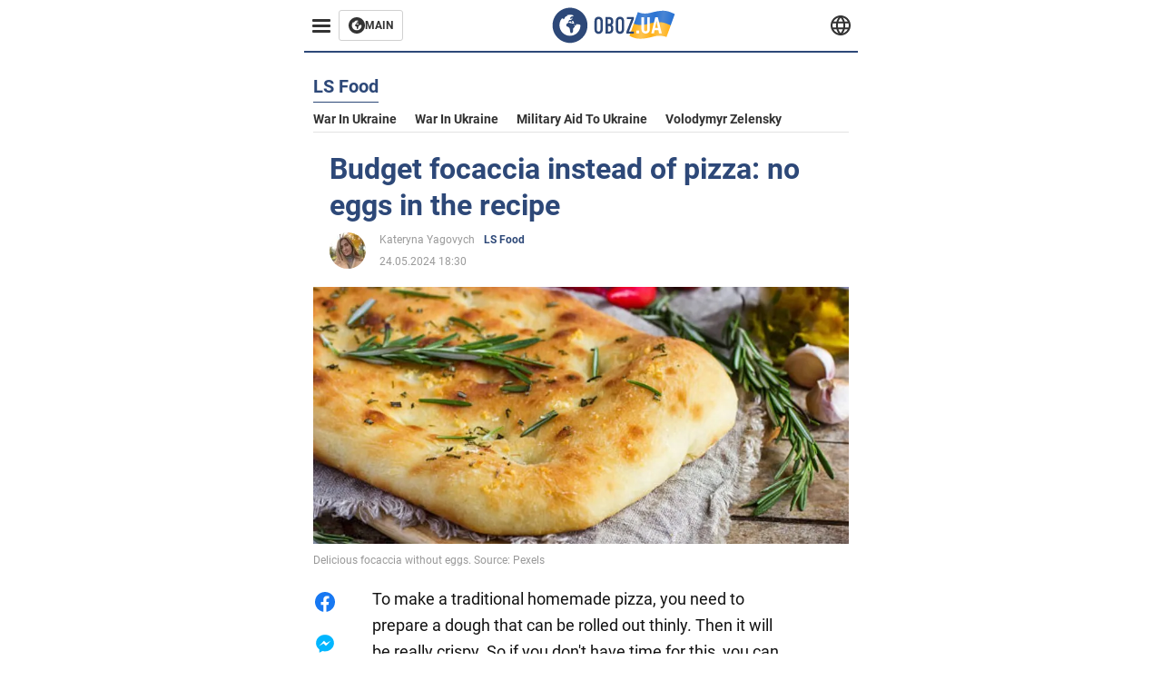

--- FILE ---
content_type: text/html; charset=utf-8
request_url: https://ls-eng.obozrevatel.com/section-ls-food/news-budget-focaccia-instead-of-pizza-no-eggs-in-the-recipe-24-05-2024.html
body_size: 16517
content:
<!DOCTYPE html><html lang="en"><head><meta charSet="utf-8"><meta name="viewport" content="width=device-width, initial-scale=1.0, maximum-scale=1"><meta name="theme-color" content="#161A26"><link rel="dns-prefetch" href="//securepubads.g.doubleclick.net"><link rel="preconnect" href="//securepubads.g.doubleclick.net"><link rel="dns-prefetch" href="//cm.g.doubleclick.net"><link rel="preconnect" href="//cm.g.doubleclick.net"><title>The easiest pizza recipe: how to make focaccia on dough</title><meta name="description" content="The dough is very crispy | OBOZ.UA"><link rel="preload" as="image" imageSrcset="https://i2.obozrevatel.com/news/2024/5/24/screenshot5.jpg?size=930x441 1000w, https://i2.obozrevatel.com/news/2024/5/24/screenshot5.jpg?size=630x299 888w" imageSizes="(max-width: 887px) 888px,  				1000px"><meta property="og:type" content="website"><meta property="og:title" content="Budget focaccia instead of pizza: no eggs in the recipe"><meta property="og:description" content="The dough is very crispy | OBOZ.UA"><meta property="og:site_name" content="OBOZ.UA"><meta property="og:image" content="https://i2.obozrevatel.com/news/2024/5/24/screenshot5.jpg?size=2010x1050"><meta property="og:image:type" content="image/jpg"><meta property="og:image:width" content="2010px"><meta property="og:image:height" content="1050px"><meta property="og:url" content="https://ls-eng.obozrevatel.com/section-ls-food/news-budget-focaccia-instead-of-pizza-no-eggs-in-the-recipe-24-05-2024.html"><meta name="twitter:card" content="summary_large_image"><meta name="twitter:title" content="Budget focaccia instead of pizza: no eggs in the recipe"><meta name="twitter:description" content="The dough is very crispy | OBOZ.UA"><meta name="twitter:image" content="https://i2.obozrevatel.com/news/2024/5/24/screenshot5.jpg?size=2010x1050"><meta name="twitter:dnt" content="on"><link rel="canonical" href="https://ls-eng.obozrevatel.com/section-ls-food/news-budget-focaccia-instead-of-pizza-no-eggs-in-the-recipe-24-05-2024.html"><link rel="alternate" hrefLang="en" href="https://ls-eng.obozrevatel.com/section-ls-food/news-budget-focaccia-instead-of-pizza-no-eggs-in-the-recipe-24-05-2024.html"><link rel="alternate" hrefLang="pl" href="https://ls-pol.obozrevatel.com/section-ls-food/news-budget-focaccia-instead-of-pizza-no-eggs-in-the-recipe-24-05-2024.html"><link rel="amphtml" href="https://ls-eng.obozrevatel.com/section-ls-food/newsamp-budget-focaccia-instead-of-pizza-no-eggs-in-the-recipe-24-05-2024.html"><script type="application/ld+json">{"@context":"https://schema.org","@type":"BreadcrumbList","itemListElement":[{"@type":"ListItem","position":1,"item":{"@id":"https://ls-eng.obozrevatel.com/","name":"ENG OBOZLIFE"}},{"@type":"ListItem","position":2,"item":{"@id":"https://ls-eng.obozrevatel.com/section-ls-food/","name":"LS Food"}},{"@type":"ListItem","position":3,"item":{"@id":"https://ls-eng.obozrevatel.com/section-ls-food/news-budget-focaccia-instead-of-pizza-no-eggs-in-the-recipe-24-05-2024.html","name":"Budget focaccia instead of pizza: no eggs in the recipe"}}]}</script><script type="application/ld+json">{"@context":"https://schema.org","@type":"NewsArticle","mainEntityOfPage":{"@type":"WebPage","@id":"https://ls-eng.obozrevatel.com/section-ls-food/news-budget-focaccia-instead-of-pizza-no-eggs-in-the-recipe-24-05-2024.html"},"headline":"The easiest pizza recipe: how to make focaccia on dough","description":"The dough is very crispy","url":"https://ls-eng.obozrevatel.com/section-ls-food/news-budget-focaccia-instead-of-pizza-no-eggs-in-the-recipe-24-05-2024.html","image":{"@type":"ImageObject","url":"https://i2.obozrevatel.com/news/2024/5/24/screenshot5.jpg?size=2010x1050"},"datePublished":"2024-05-24T15:30:00.000Z","dateModified":"2024-05-24T15:30:00.000Z","author":[{"@type":"Person","name":"Kateryna Yagovych","image":"https://i2.obozrevatel.com/person/2023/3/19/yagovich-ekaterina1.png?size=1000x1000","url":"https://eng.obozrevatel.com/person-ekaterina-yagovich.html"}],"publisher":{"@type":"Organization","name":"ENG OBOZLIFE","logo":{"@type":"ImageObject","url":"https://cdn2.obozrevatel.com/img/obozevatel_logo.png","width":"164","height":"40"}},"articleSection":"LS Food","articleBody":"To make a traditional homemade pizza, you need to prepare a dough that can be rolled out thinly. Then it will be really crispy. So if you don't have time for this, you can make a delicious focaccia. The dish is quite fluffy and looks a bit like a pie. The dough is cooked with honey, so it has a very appetizing crispy crust.\nThe idea of cooking delicious focaccia is published on the smakoluk.ua culinary page on Instagram.\n\nIngredients for the dough: \n\n100 ml of warm water\n1 tbsp of honey\n15 g of dry yeast\n\nMethod of preparation:\n\n1. Stir the mixture. Leave in a warm place until foamy.\nIngredients for the dough:\n\ndough\n550 ml of warm water\n10 g of salt\n25 ml of olive oil\n900 g of flour\n\n\nMethod of preparation:\n1. Knead a smooth homogeneous dough. Let it rise for about 1 hour.\n2. Form into a ball (1 or 2), let rest for 15 minutes.\n\n3. Create a focaccia.\n4. Let rest for 15 minutes.\n5. Crush well and add the filling. The filling can be any.\nOne of the filling options: \n\n\n14 olives\n2 small tomatoes\nherbs as desired\n2 tsp chili pepper\n6 tbsp of oil\n\n\nBake in the oven at 245 degrees for about 10-15 minutes."}</script><script>var _Oboz_News_pageType = "News";</script><script>
                    var viewport = Math.floor(window.innerWidth / 50) * 50;
                    var notsyCmd = window.notsyCmd || [];
                    notsyCmd.push(function (){
                        window.notsyInit({
                            
                            "page":"article_desktop",
                            "targeting":[
                                ["pageType","newsFull"],
                                ["platform","desktop"],
                                ["language", "en"],
                                ["domain", "ls-eng.obozrevatel.com"],
                                ["viewport", viewport],
                                ["page_view_count", null],
                                ,
                                ["authors", ["Kateryna Yagovych"]],
                                ["section", ["LS Food"]],
                                ["news_id", 35388],
                                ,
                            ].filter(Boolean)
                        })
                    })
                </script><script type="module">
                            import PhotoSwipeLightbox from '/photoswipe-lightbox.esm.js';

                            const lightbox = new PhotoSwipeLightbox({
                                gallery: '.newsFull',
                                children: '.newsFull_imageLink, .newsFull_mainImageLink',
                                pswpModule: () => import("/photoswipe.esm.js"),
                                wheelToZoom: true,
                                tapAction: (pt, e) => {
                                    if (e.target.classList.contains('pswp__img')) {
                                        pswp.next();
                                    } else {
                                        pswp.close();
                                    }
                                },
                            });

                            lightbox.init();
                        </script><link rel="preload" href="https://fonts.gstatic.com/s/roboto/v20/KFOkCnqEu92Fr1Mu51xMIzIFKw.woff2" as="font" type="font/woff2" crossOrigin="anonymous"><link rel="preload" href="https://fonts.gstatic.com/s/roboto/v20/KFOkCnqEu92Fr1Mu51xIIzI.woff2" as="font" type="font/woff2" crossOrigin="anonymous"><link rel="preload" href="https://fonts.gstatic.com/s/roboto/v20/KFOmCnqEu92Fr1Mu5mxKOzY.woff2" as="font" type="font/woff2" crossOrigin="anonymous"><link rel="preload" href="https://fonts.gstatic.com/s/roboto/v20/KFOmCnqEu92Fr1Mu4mxK.woff2" as="font" type="font/woff2" crossOrigin="anonymous"><link rel="preload" href="https://fonts.gstatic.com/s/roboto/v20/KFOlCnqEu92Fr1MmWUlfABc4EsA.woff2" as="font" type="font/woff2" crossOrigin="anonymous"><link rel="preload" href="https://fonts.gstatic.com/s/roboto/v20/KFOlCnqEu92Fr1MmWUlfBBc4.woff2" as="font" type="font/woff2" crossOrigin="anonymous"><link rel="preload" href="https://fonts.gstatic.com/s/ptsans/v16/jizaRExUiTo99u79D0KExQ.woff2" as="font" type="font/woff2" crossOrigin="anonymous"><link rel="preload" href="https://cdn2.obozrevatel.com/commons/index.min.css?v=965878200" as="style"><link rel="preload" href="https://cdn2.obozrevatel.com/commons/index.min.js?v=965878200" as="script"><link rel="preload" href="https://cdn2.obozrevatel.com/libs/lazyLoaderImage/index.min.js?v=965878200" as="script"><link rel="preload" href="https://securepubads.g.doubleclick.net/tag/js/gpt.js" as="script"><link rel="alternate" type="application/rss+xml" title="Obozrevatel | Latest news" href="https://eng.obozrevatel.com/api/media/out/rss/lastnews.xml"><link rel="shortcut icon" href="https://cdn2.obozrevatel.com/img/favicons/favicon.ico" type="image/x-icon"><link rel="apple-touch-icon" href="https://cdn2.obozrevatel.com/img/favicons/favicon-72x72.png"><link rel="apple-touch-icon" sizes="96x96" href="https://cdn2.obozrevatel.com/img/favicons/favicon-96x96.png"><link rel="apple-touch-icon" sizes="128x128" href="https://cdn2.obozrevatel.com/img/favicons/favicon-128x128.png"><link rel="apple-touch-icon" sizes="144x144" href="https://cdn2.obozrevatel.com/img/favicons/favicon-144x144.png"><link rel="apple-touch-icon-precomposed" href="https://cdn2.obozrevatel.com/img/favicons/favicon-72x72.png"><link rel="apple-touch-icon-precomposed" sizes="96x96" href="https://cdn2.obozrevatel.com/img/favicons/favicon-96x96.png"><link rel="apple-touch-icon-precomposed" sizes="128x128" href="https://cdn2.obozrevatel.com/img/favicons/favicon-128x128.png"><link rel="apple-touch-icon-precomposed" sizes="144x144" href="https://cdn2.obozrevatel.com/img/favicons/favicon-144x144.png"><link rel="stylesheet" href="https://cdn2.obozrevatel.com/commons/index.min.css?v=965878200"><script>var _Oboz_Core_env = "production";var _Oboz_context = {"cookie":{"cookie":"","parsedCookie":{},"newCookie":{"oboz_trafficSource":{"value":"direct","options":{"path":"/","max-age":1800,"domain":".obozrevatel.com"}},"oboz_userPageViewCount":{"value":"1","options":{"path":"/","max-age":1800,"domain":".obozrevatel.com"}}}},"httpRequestHeaders":{"host":"ls-eng.obozrevatel.com","x-request-id":"600376a40529b6ecf9e5498fe2efd83a","x-real-ip":"172.70.130.172","x-forwarded-for":"172.70.130.172","x-forwarded-host":"ls-eng.obozrevatel.com","x-forwarded-port":"80","x-forwarded-proto":"http","x-forwarded-scheme":"http","x-scheme":"http","x-original-forwarded-for":"18.219.200.186","x-platform-device":"desktop","sec-fetch-site":"none","sec-fetch-mode":"navigate","accept-encoding":"gzip, br","sec-fetch-dest":"document","cf-ray":"9bf7ea9c1e5cfa1f-ORD","sec-fetch-user":"?1","pragma":"no-cache","cache-control":"no-cache","upgrade-insecure-requests":"1","user-agent":"Mozilla/5.0 (Macintosh; Intel Mac OS X 10_15_7) AppleWebKit/537.36 (KHTML, like Gecko) Chrome/131.0.0.0 Safari/537.36; ClaudeBot/1.0; +claudebot@anthropic.com)","accept":"text/html,application/xhtml+xml,application/xml;q=0.9,image/webp,image/apng,*/*;q=0.8,application/signed-exchange;v=b3;q=0.9","cdn-loop":"cloudflare; loops=1","cf-connecting-ip":"18.219.200.186","cf-ipcountry":"US","cf-visitor":"{\"scheme\":\"https\"}"},"langCode":"en","languages":[],"platform":"desktop","url":"https://ls-eng.obozrevatel.com/section-ls-food/news-budget-focaccia-instead-of-pizza-no-eggs-in-the-recipe-24-05-2024.html","defaultLangCode":"en","isAmp":false,"domain":"ls","ampUrl":"https://ls-eng.obozrevatel.com/section-ls-food/newsamp-budget-focaccia-instead-of-pizza-no-eggs-in-the-recipe-24-05-2024.html","homeUrl":"https://ls-eng.obozrevatel.com/","homeUrlDefault":"https://eng.obozrevatel.com/","pageUrls":{"en":{"url":"https://ls-eng.obozrevatel.com/section-ls-food/news-budget-focaccia-instead-of-pizza-no-eggs-in-the-recipe-24-05-2024.html","rssLastNews":"https://eng.obozrevatel.com/api/media/out/rss/lastnews.xml"},"pl":{"url":"https://ls-pol.obozrevatel.com/section-ls-food/news-budget-focaccia-instead-of-pizza-no-eggs-in-the-recipe-24-05-2024.html","rssLastNews":"https://pol.obozrevatel.com/api/media/out/rss/lastnews.xml"}}};</script></head><body><noscript><iframe height="0" width="0" style="display:none;visibility:hidden" src="https://www.googletagmanager.com/ns.html?id=GTM-5ZV62SC"></iframe></noscript><svg display="none"><symbol id="common-views" viewBox="-2 -2 32 21"><path fill="currentColor" d="M14,0C6.3,0,0,4.7,0,10.7a5.4,5.4,0,0,0,.3,1.9C1.2,8.8,5,5.7,10.1,4.5A7.2,7.2,0,0,0,7.4,10,6.8,6.8,0,0,0,14,17a6.8,6.8,0,0,0,6.6-7,7.3,7.3,0,0,0-2.5-5.5c4.9,1.1,8.8,4.3,9.8,8.1,0-.7.1-1.4.1-1.9C28,4.7,21.7,0,14,0Z"></path></symbol><symbol id="common-arrowLeft" viewBox="0 0 16 45"><path d="M12.4238 43.2222C12.8379 43.9394 13.7555 44.1854 14.4729 43.7712C15.1903 43.3571 15.436 42.4394 15.0219 41.7222L3.93988 22.5276L15.0254 3.32639C15.4398 2.60904 15.1937 1.69113 14.4765 1.27752C13.7593 0.863908 12.8419 1.1094 12.4275 1.82676L0.927643 21.7453C0.657071 22.2169 0.651494 22.8319 0.923831 23.3036L12.4238 43.2222Z" fill="currentColor"></path></symbol><symbol id="common-more" viewBox="0 0 25 24" fill="currentColor" xmlns="http://www.w3.org/2000/svg"><circle cx="4.66602" cy="12" r="2"></circle><circle cx="12.666" cy="12" r="2"></circle><circle cx="20.666" cy="12" r="2"></circle></symbol></svg><header class="header"><div class="header_warpp"><div class="header_menu"><div class="header_menuWrapp"><button class="header_menuBtn"><span class="header_menuIcon"></span></button><div class="btn_main"><div class="btn_mainIcon"><svg xmlns="http://www.w3.org/2000/svg" width="18" height="18" viewBox="0 0 18 18" fill="none"><path d="M8.99996 0C4.04036 0 0 4.019 0 9C0 13.981 4.04036 18 8.99996 18C13.9809 18 17.9999 13.9596 17.9999 9C18.0213 4.019 13.9809 0 8.99996 0ZM14.3871 9.23515C14.2375 12.0998 11.8859 14.3658 8.97858 14.3658C5.98572 14.3658 3.57005 11.9501 3.57005 8.95724C3.57005 7.78147 3.93347 6.69121 4.5748 5.81473C4.85271 5.42993 5.23751 5.38717 5.34439 5.40855C5.34439 5.40855 5.38715 5.49406 5.45128 5.6437C5.51541 5.79335 5.60092 5.87886 5.70781 5.87886C5.85745 5.87886 5.98572 5.72922 6.11399 5.42993C6.26363 5.04513 6.45603 4.7886 6.62705 4.63895C6.81945 4.48931 6.99047 4.38242 7.18286 4.31829C7.247 4.29691 7.31113 4.29691 7.37526 4.27553C7.46077 4.25416 7.5249 4.2114 7.5249 4.16865C7.5249 4.06176 7.48215 3.97625 7.37526 3.89074C7.82419 3.69834 8.40139 3.59145 9.08547 3.59145C9.70542 3.59145 10.0475 3.67696 10.0475 3.67696C10.5178 3.80523 10.8598 4.019 10.8384 4.16865C10.8171 4.31829 10.6033 4.4038 10.3681 4.36104C10.133 4.31829 9.7268 4.51069 9.47026 4.74584C9.21373 4.981 9.04271 5.28028 9.08547 5.38717C9.12822 5.49406 9.23511 5.62233 9.27787 5.62233C9.342 5.6437 9.40613 5.70784 9.44889 5.77197C9.49164 5.8361 9.57715 5.85748 9.61991 5.81473C9.68404 5.77197 9.7268 5.66508 9.70542 5.53682C9.70542 5.42993 9.81231 5.23753 9.96195 5.13064C10.1116 5.02375 10.2185 5.08789 10.2185 5.28028C10.2185 5.47268 10.133 5.72922 10.0261 5.8361C9.94057 5.96437 9.68404 6.13539 9.47026 6.2209C9.25649 6.30641 8.59378 6.19952 8.42276 6.43468C8.31588 6.58432 8.65792 6.73397 8.44414 6.84085C8.31588 6.90499 8.16623 6.84086 8.1021 6.96912C8.03797 7.09739 7.99521 7.33254 8.1021 7.41805C8.23036 7.54632 8.61516 7.3753 8.63654 7.22565C8.65792 7.05463 8.80756 7.05463 8.91445 7.07601C9.02133 7.09739 9.17098 7.05463 9.23511 6.9905C9.29924 6.92637 9.44889 6.92637 9.5344 6.9905C9.61991 7.05463 9.74817 7.20428 9.76955 7.33254C9.81231 7.43943 9.83368 7.52494 9.68404 7.61045C9.61991 7.65321 9.64128 7.71734 9.70542 7.73872C9.76955 7.78147 9.96195 7.7601 10.0261 7.71734C10.0902 7.67458 10.133 7.54632 10.1543 7.48218C10.1757 7.41805 10.2826 7.46081 10.3467 7.43943C10.4109 7.39667 10.3681 7.3753 10.2826 7.24703C10.1757 7.11876 9.98333 7.07601 9.96195 6.84085C9.94057 6.75534 10.1543 6.73397 10.3681 6.73397C10.5605 6.73397 10.7743 6.94774 10.8171 7.20428C10.8598 7.46081 10.9667 7.65321 11.0522 7.65321C11.1377 7.65321 11.1377 8.08076 10.9881 8.12352C10.8384 8.16627 10.4964 8.18765 10.2185 8.10214C9.7268 7.97387 9.1496 7.84561 8.97858 7.82423C8.78618 7.80285 8.63654 7.65321 8.4869 7.63183C8.18761 7.58907 7.82419 7.90974 7.82419 7.90974C7.43939 8.038 7.18286 8.31591 7.11873 8.55107C7.07598 8.78622 7.09735 9.12827 7.16149 9.29929C7.22562 9.47031 7.52491 9.66271 7.80281 9.72684C8.08072 9.79097 8.50827 10.133 8.7648 10.4964C8.9572 11.266 9.04271 11.9074 9.04271 11.9074C9.10685 12.399 9.25649 12.8694 9.40613 12.9549C9.55577 13.0618 10.1971 12.9121 10.4109 12.4846C10.646 12.057 10.5605 10.9026 10.6247 10.6675C10.6888 10.4537 11.3301 9.962 11.3729 9.74822C11.4156 9.55582 11.3301 9.27791 11.3301 9.27791C11.1377 8.82898 11.0094 8.44418 11.0522 8.4228C11.095 8.40143 11.2232 8.59382 11.3301 8.87173C11.437 9.12827 11.7149 9.29929 11.9073 9.21378C12.1211 9.12827 12.1425 8.82898 11.9928 8.50831C12.4845 8.46556 12.9762 8.46556 13.4037 8.50831C13.8313 8.55107 14.1947 8.72209 14.2802 8.8076C14.3871 9.08551 14.3871 9.23515 14.3871 9.23515Z" fill="#333333"></path></svg></div><div class="btn_mainTitle">MAIN</div><a class="btn_mainLink" href="https://www.obozrevatel.com/" target="_blank"></a></div></div><nav class="header_menuNav"><div class="header_menuList"><div class="header_menuLogo"><a class="header_menuLogoLink" href="https://ls-eng.obozrevatel.com/"></a><img class="header_menuLogoImg" src="https://cdn2.obozrevatel.com/img/Logo_Blue_Flag.svg" alt="logo"></div></div></nav></div><div class="header_content"><div class="header_logo"><img src="https://cdn2.obozrevatel.com/img/Logo_Blue_Flag.svg" alt="logo"><a class="header_logoLink" href="https://eng.obozrevatel.com/"></a></div><nav class="header_lineMenu adaptiveLine --default"><div class="header_lineMenuItems adaptiveLine_items"></div><div class="header_lineMenuNavItemMore adaptiveLine_more header_lineMenuNavItem"><div class="navItemMore moreBtn opener"><div class="icon --icon-more"><svg xmlns="http://www.w3.org/2000/svg" version="1.1" preserveAspectRatio="xMinYMin" fill="none"><use href="#common-more"></use></svg></div></div><div class="navItemMore_items more_items"></div></div></nav></div><div class="header_lang "><div class="header_langBtn"><div class="socialIcon --planet"><svg width="22" height="22" viewBox="0 0 22 22" fill="none" xmlns="http://www.w3.org/2000/svg"><g clip-path="url(#clip0_225_1412)"><path fill-rule="evenodd" clip-rule="evenodd" d="M4.63095 2.03241C6.49216 0.711213 8.71814 0.00146484 11.0006 0.00146484C13.2831 0.00146484 15.5091 0.711213 17.3703 2.03241C19.2315 3.35361 20.6358 5.22086 21.3887 7.37557L21.3888 7.37582C21.7854 8.51164 22.0002 9.73187 22.0002 10.9998H20.9625L22.0002 10.9986C22.0002 10.999 22.0002 10.9994 22.0002 10.9998C22.0015 12.2336 21.7949 13.4589 21.3891 14.6241L21.3887 14.6251C20.6358 16.7798 19.2315 18.6471 17.3703 19.9683C15.5091 21.2895 13.2831 21.9992 11.0006 21.9992C8.71814 21.9992 6.49216 21.2895 4.63095 19.9683C2.76975 18.6471 1.36543 16.7798 0.612508 14.6251L0.612137 14.624C0.206389 13.4588 -0.000218116 12.2336 0.000981759 10.9998C-0.000152653 9.76628 0.206461 8.54143 0.612157 7.37657L0.612508 7.37557C1.36543 5.22086 2.76975 3.35361 4.63095 2.03241ZM11.0006 2.07687C9.14862 2.07687 7.34247 2.65275 5.83229 3.72477C4.73582 4.50311 3.83478 5.51502 3.18957 6.68018H18.8117C18.1664 5.51502 17.2654 4.50311 16.1689 3.72477C14.6588 2.65275 12.8526 2.07687 11.0006 2.07687ZM2.36101 8.75558C2.17151 9.48722 2.07561 10.241 2.07638 10.9987V11.0009C2.07557 11.759 2.17148 12.5131 2.36105 13.2451H19.6402C19.8298 12.5131 19.9257 11.759 19.9248 11.0009V10.9998C19.9248 10.2234 19.826 9.47148 19.6405 8.75558H2.36101ZM18.8117 15.3205C18.1664 16.4856 17.2654 17.4976 16.1689 18.2759C14.6588 19.3479 12.8526 19.9238 11.0006 19.9238C9.14862 19.9238 7.34247 19.3479 5.83229 18.2759C4.73582 17.4976 3.83478 16.4856 3.18957 15.3205H18.8117Z" fill="#333333"></path><path fill-rule="evenodd" clip-rule="evenodd" d="M11.0005 0.000488281C11.2757 0.000488281 11.5397 0.109817 11.7343 0.304424C17.6407 6.21087 17.6407 15.7894 11.7343 21.6958C11.5397 21.8904 11.2757 21.9997 11.0005 21.9997C10.7253 21.9997 10.4614 21.8904 10.2667 21.6958C4.3603 15.7894 4.3603 6.21087 10.2667 0.304424C10.4614 0.109817 10.7253 0.000488281 11.0005 0.000488281ZM11.0005 2.56826C15.1181 7.42239 15.1181 14.5778 11.0005 19.432C6.88292 14.5778 6.88292 7.42239 11.0005 2.56826Z" fill="#333333"></path></g><defs><clipPath id="clip0_225_1412"><rect width="22" height="22" fill="white"></rect></clipPath></defs></svg></div></div><div class="header_langList"><div class="header_langItem"><a class="header_langLink" href="https://ls-pol.obozrevatel.com/section-ls-food/news-budget-focaccia-instead-of-pizza-no-eggs-in-the-recipe-24-05-2024.html"></a><span class="header_langTitle">Polski</span></div></div></div></div></header><main class="main"><aside class="asideBanner"><div class="asideBanner_item"></div></aside><div class="main_content"><article class="sectionTopHeding"><div class="sectionTopHeding_title"><p class="sectionPage_h1">LS Food</p></div><div class="sectionTopHeding_list"><a href="https://eng.obozrevatel.com/tag-war-in-ukraine.html" class="sectionTopHeding_link">War in Ukraine</a><a href="https://eng.obozrevatel.com/tag-ukrainian-armed-forces-counter-offensive.html" class="sectionTopHeding_link">War in Ukraine</a><a href="https://eng.obozrevatel.com/tag-military-aid-to-ukraine.html" class="sectionTopHeding_link">Military aid to Ukraine</a><a href="https://eng.obozrevatel.com/person-vladimir-zelensky.html" class="sectionTopHeding_link">Volodymyr Zelensky</a></div></article><div class="sectionCol"><div class="sectionCol_item"><section class="newsFull" data-news-id="35388" data-url="https://ls-eng.obozrevatel.com/section-ls-food/news-budget-focaccia-instead-of-pizza-no-eggs-in-the-recipe-24-05-2024.html" data-lang="en" data-title="The easiest pizza recipe: how to make focaccia on dough" data-section-id="12"><svg display="none"><symbol id="newsFull-facbook-circle" viewBox="0 0 20 20"><path fill-rule="evenodd" clip-rule="evenodd" d="M11.2968 19.9167C16.207 19.2809 20 15.0834 20 10C20 4.47715 15.5228 0 10 0C4.47715 0 0 4.47715 0 10C0 14.9693 3.6247 19.0921 8.37443 19.8685V12.932H6V10.0583H8.37443V7.96117C8.37443 4.52427 10.621 4 11.9178 4C12.5779 4 13.3136 4.10057 13.8123 4.16874C13.8794 4.17791 13.9422 4.1865 14 4.19417V6.64078H12.831C11.516 6.64078 11.2603 7.67638 11.2968 8.19417V10.0583H13.8904L13.4521 12.932H11.2968V19.9167Z" fill="#1778F2"></path></symbol><symbol id="newsFull-facbookMessager" viewBox="0 0 20 20"><path d="M0 9.25917C0 12.1725 1.45339 14.7717 3.72599 16.4692V20L7.13113 18.1317C8.0395 18.3825 9.00204 18.5192 9.99958 18.5192C15.5223 18.5192 20 14.3742 20 9.26C20.0008 4.14583 15.5231 0 10.0004 0C4.47769 0 0 4.145 0 9.25917H0ZM8.94537 6.66583L11.5538 9.38167L16.4599 6.66583L10.993 12.4675L8.44702 9.7525L3.47764 12.4683L8.94537 6.66583Z" fill="#01B6FF"></path></symbol><symbol id="newsFull-clock" viewBox="0 0 16 16"><circle cx="7.5" cy="7.5" r="6" stroke="#2D4878"></circle><rect x="7" y="7" width="4" height="1" fill="#2D4878"></rect><rect x="7" y="8" width="5" height="1" transform="rotate(-90 7 8)" fill="#2D4878"></rect></symbol><symbol id="newsFull-facebookMessanger" viewBox="0 0 20 20"><path d="M0 9.25917C0 12.1725 1.45339 14.7717 3.72599 16.4692V20L7.13113 18.1317C8.0395 18.3825 9.00204 18.5192 9.99958 18.5192C15.5223 18.5192 20 14.3742 20 9.26C20.0008 4.14583 15.5231 0 10.0004 0C4.47769 0 0 4.145 0 9.25917H0ZM8.94537 6.66583L11.5538 9.38167L16.4599 6.66583L10.993 12.4675L8.44702 9.7525L3.47764 12.4683L8.94537 6.66583Z" fill="#01B6FF"></path></symbol><symbol id="newsFull-telegram" viewBox="0 0 20 20"><path d="M0.931254 9.01823L18.668 2.08486C19.4912 1.78334 20.2102 2.28846 19.9435 3.55049L19.945 3.54893L16.925 17.9737C16.7012 18.9963 16.1018 19.245 15.2632 18.7632L10.6642 15.3268L8.44599 17.4934C8.20071 17.7421 7.99376 17.9519 7.51853 17.9519L7.84506 13.2069L16.3685 5.40001C16.7395 5.06896 16.2857 4.88246 15.7967 5.21195L5.2635 11.9355L0.722766 10.4994C-0.262949 10.1823 -0.284411 9.50004 0.931254 9.01823Z" fill="#0088CC"></path></symbol><symbol id="newsFull-twitter" viewBox="0 0 20 20"><path d="M19.9061 4.07991C19.2801 4.3399 18.529 4.59989 17.903 4.72988C18.2786 4.72988 18.6542 4.07991 18.9045 3.81992C19.1549 3.42994 19.4053 3.03995 19.5305 2.51998V2.38998H19.4053C18.7793 2.77997 17.903 3.16995 17.1518 3.29994C17.0266 3.29994 17.0266 3.29994 17.0266 3.29994C16.1911 2.43241 14.9493 2 13.7715 2C12.6197 2 11.3142 2.75883 10.6416 3.68993C10.266 4.2099 10.0156 4.72988 9.89045 5.37985C9.76526 6.02982 9.76526 6.5498 9.89045 7.19977C9.89045 7.32977 9.89045 7.32977 9.76526 7.32977C6.51017 6.80979 3.75587 5.50985 1.50235 2.90996C1.37715 2.77997 1.37715 2.77997 1.25196 2.90996C0.250391 4.46989 0.751174 6.80979 2.00313 8.10973C2.12833 8.23973 2.37872 8.36972 2.50391 8.49972C2.37872 8.49972 1.62754 8.36972 0.876369 7.97974C0.751174 7.97974 0.751174 7.97974 0.751174 8.10973C0.751174 8.23973 0.751174 8.36972 0.751174 8.62971C0.876369 10.1896 2.00313 11.6196 3.38028 12.1396C3.50548 12.2696 3.75587 12.2696 3.88106 12.2696C3.50548 12.3995 3.25509 12.3995 2.37872 12.2696C2.25352 12.2696 2.25352 12.2696 2.25352 12.3995C2.8795 14.3495 4.38185 14.8694 5.50861 15.2594C5.6338 15.2594 5.759 15.2594 6.00939 15.2594C5.6338 15.7794 4.38185 16.2994 3.75587 16.4294C2.62911 17.0793 1.37715 17.2093 0.250391 17.0793C0.125196 17.0793 0 17.0793 0 17.0793V17.2093C0.250391 17.3393 0.500782 17.4693 0.751174 17.5993C1.50235 17.9893 2.25352 18.3793 3.0047 18.5093C7.13615 19.6792 11.7684 18.7693 14.7731 15.6494C17.1518 13.1795 18.0282 9.66967 18.0282 6.28981C18.0282 6.15982 18.1534 6.02982 18.2786 6.02982C18.9045 5.50985 19.4053 4.98987 19.9061 4.3399C20.0313 4.2099 20.0313 4.07991 19.9061 4.07991C20.0313 4.07991 20.0313 4.07991 19.9061 4.07991C20.0313 3.94992 20.0313 4.07991 19.9061 4.07991Z" fill="#33CCFF"></path></symbol><symbol id="newsFull-fax" viewBox="0 0 20 18"><path d="M18 3C17 3 17.8163 3 17 3C17 2.25858 17 1.5 17 1C17 0.5 16.5 0 16 0C15.5 0 4.5 0 4 0C3.5 0 3 0.5 3 1C3 1.5 3 2.25858 3 3C2.18366 3 3 3 2 3C1 3 0 4 0 5C0 6 0 10 0 11C0 12 1 13 2 13C3 13 2.18366 13 3 13C3 14.4175 3 16.5 3 17C3 17.5 3.5 18.0001 4 18C4.5 17.9999 8.07213 17.9999 10.0001 17.9999C11.9281 17.9999 15.5 18 16 18C16.5 18 17 17.5 17 17C17 16.5 17 14.3688 17 13C17.8163 13 17 13 18 13C19 13 20 12 20 11C20 10 20 6 20 5C20 4 19 3 18 3ZM3 7C2.5 7 2 6.5 2 6C2 5.5 2.5 5 3 5C3.5 5 4 5.5 4 6C4 6.5 3.5 7 3 7ZM16 17H4V10H16V17ZM16 3C12.0544 3 7.94559 3 4 3C4 2.53319 4 2.5 4 2C4 1.5 4.5 1 5 1C5.5 1 14.5 1 15 1C15.5 1 16 1.5 16 2C16 2.5 16 2.53322 16 3Z" fill="#999999"></path></symbol><symbol id="newsFull-latter" viewBox="0 0 20 14"><path d="M18.9954 0.264923C18.7023 0.0963867 18.3624 0 18 0H2C1.63317 0 1.28941 0.0987585 0.993848 0.271138L9.28442 8.56171C9.67494 8.95224 10.3081 8.95223 10.6986 8.56171L18.9954 0.264923Z" fill="#999999"></path><path d="M19.7109 0.963659L13.7331 6.9415L19.7538 12.9622C19.9107 12.6767 20 12.3488 20 12V2C20 1.62061 19.8944 1.26589 19.7109 0.963659Z" fill="#999999"></path><path d="M13.0259 7.64861L11.4057 9.26882C10.6247 10.0499 9.35836 10.0499 8.57731 9.26882L6.95711 7.64861L0.921279 13.6844C1.23251 13.8842 1.60273 14 2 14H18C18.3929 14 18.7593 13.8867 19.0684 13.691L13.0259 7.64861Z" fill="#999999"></path><path d="M6.25 6.9415L0.282728 0.974232C0.103193 1.27415 0 1.62503 0 2V12C0 12.3443 0.0870182 12.6683 0.240264 12.9512L6.25 6.9415Z" fill="#999999"></path></symbol><symbol id="newsFull-copy" viewBox="0 0 20 20"><path d="M2.42405 17.576C2.8759 18.0284 3.4127 18.3872 4.00363 18.6315C4.59455 18.8759 5.22794 19.0011 5.8674 19C6.50701 19.0011 7.14054 18.8759 7.73161 18.6315C8.32269 18.3871 8.85967 18.0284 9.31173 17.576L11.378 15.5091C11.7582 15.1288 11.7581 14.5122 11.3778 14.1319C10.9975 13.7515 10.3807 13.7516 10.0004 14.132L7.93439 16.1987C7.38547 16.7451 6.64245 17.0519 5.86789 17.0519C5.09333 17.0519 4.35031 16.7451 3.80139 16.1987C3.25445 15.65 2.94733 14.907 2.94733 14.1323C2.94733 13.3576 3.25445 12.6145 3.80139 12.0659L5.8681 10C6.24857 9.61969 6.24863 9.00293 5.86822 8.62254C5.48794 8.24228 4.87142 8.24222 4.49107 8.62242L2.42405 10.6886C1.51213 11.6027 1 12.8411 1 14.1323C1 15.4234 1.51213 16.6619 2.42405 17.576ZM17.5768 9.31134C18.4882 8.397 19 7.15865 19 5.86766C19 4.57666 18.4882 3.33832 17.5768 2.42398C16.6626 1.5121 15.4241 1 14.1329 1C12.8417 1 11.6032 1.5121 10.6891 2.42398L8.62285 4.49084C8.24261 4.87119 8.24266 5.48777 8.62297 5.86806C9.00335 6.24842 9.62006 6.24836 10.0004 5.86794L12.0664 3.80126C12.6153 3.25482 13.3584 2.94804 14.1329 2.94804C14.9075 2.94804 15.6505 3.25482 16.1994 3.80126C16.7464 4.3499 17.0535 5.09298 17.0535 5.86766C17.0535 6.64234 16.7464 7.38542 16.1994 7.93406L14.1327 9.99994C13.7522 10.3803 13.7522 10.997 14.1326 11.3774C14.5129 11.7577 15.1294 11.7577 15.5097 11.3775L17.5768 9.31134Z" fill="#999999"></path><path d="M7.13604 14.2931C6.7456 14.6836 6.1126 14.6836 5.72205 14.2933L5.70754 14.2788C5.31681 13.8883 5.31672 13.255 5.70733 12.8644L12.8645 5.70738C13.2551 5.31675 13.8885 5.31688 14.279 5.70767L14.2935 5.72218C14.6837 6.11275 14.6836 6.7457 14.2932 7.13611L7.13604 14.2931Z" fill="#999999"></path></symbol></svg><div class="newsFull_header"><h1 class="newsFull_headerTitle">Budget focaccia instead of pizza: no eggs in the recipe</h1><div class="author"><div class="author_img"><img src="https://i2.obozrevatel.com/person/2023/3/19/yagovich-ekaterina1.png?size=40x40"><a class="author_imgLink" href="https://eng.obozrevatel.com/person-ekaterina-yagovich.html"></a></div><div class="author_wrapper"><a class="author_name" href="https://eng.obozrevatel.com/person-ekaterina-yagovich.html">Kateryna Yagovych</a><a class="author_label" href="https://ls-eng.obozrevatel.com/section-ls-food/">LS Food</a><time class="author_time">24.05.2024 18:30</time><div class="reaction"></div></div></div></div><div class="newsFull_mainImg"><div class="newsFull_mainImgWrapp" data-video-url="null"><a href="https://i2.obozrevatel.com/news/2024/5/24/screenshot5.jpg?size=930x441" data-pswp-width="930" data-pswp-height="441" class="newsFull_mainImageLink" target="_blank"><img alt="" src="https://i2.obozrevatel.com/news/2024/5/24/screenshot5.jpg?size=930x441" srcSet="https://i2.obozrevatel.com/news/2024/5/24/screenshot5.jpg?size=930x441 1320w, https://i2.obozrevatel.com/news/2024/5/24/screenshot5.jpg?size=630x299 1000w" loading="eager" fetchpriority="high"></a></div><div class="newsFull_mainImgDesc">Delicious focaccia without eggs. Source: Pexels</div></div><div class="newsFull_body"><div class="newsFull_bodyWrapper"><div class="newsFull_share"><div class="newsFull_shareList"><div class="newsFull_shareItem"><a class="newsFull_shareLink" href="https://www.facebook.com/obozrevatel" target="_blank"></a><img class="newsFull_shareIcon" src="https://cdn2.obozrevatel.com/img/facebook.svg"></div><div class="newsFull_shareItem"><a class="newsFull_shareLink" href="https://m.me/obozrevatel?ref=On-Site%20Subs.FB-plug" target="_blank"></a><img class="newsFull_shareIcon" src="https://cdn2.obozrevatel.com/img/messenger.svg"></div><div class="newsFull_shareItem"><a class="newsFull_shareLink" href="https://t.me/uaobozrevatel" target="_blank"></a><img class="newsFull_shareIcon" src="https://cdn2.obozrevatel.com/img/telegram.svg"></div><div class="newsFull_shareItem"><a class="newsFull_shareLink" href="https://twitter.com/obozrevatel_ua" target="_blank"></a><img class="newsFull_shareIcon" src="https://cdn2.obozrevatel.com/img/twitter.svg"></div></div></div></div><div class="newsFull_text"><p>To make a traditional homemade pizza, you need to prepare a dough that can be rolled out thinly. Then it will be really crispy. So if you don't have time for this, you can make a delicious focaccia. The dish is quite fluffy and looks a bit like a pie. The dough is cooked with honey, so it has a very appetizing crispy crust.</p><aside class="banner --size_330x280"><div class="banner_title">ADVERTISIMENT</div><div class="OBZ_ITA_336"></div></aside><p>The idea of cooking delicious focaccia is published on the <a href="https://www.instagram.com/smakoluk.ua/" rel="follow">smakoluk.ua</a> culinary page on <a href="https://www.instagram.com/reel/CjzM5fBAhvE/?igshid=YmMyMTA2M2Y%3D" target="_blank" rel="follow">Instagram</a>.</p><div class="newsFull_embed newsFull_imageWrap" data-descr="Recipe for delicious focaccia. Source: Screenshot of the post on the smakoluk.ua culinary page on Instagram">
                    <a href="https://i2.obozrevatel.com/gallery/2024/5/24/screenshot913.png" data-pswp-width="674" data-pswp-height="599" target="_blank" class="newsFull_imageLink">
                        <i style="display: block; padding-bottom: min(88.87%, 599px);"></i>
                        <img class="newsFull_image" src="https://i2.obozrevatel.com/gallery/2024/5/24/screenshot913.png" srcset="https://i2.obozrevatel.com/gallery/2024/5/24/screenshot913.png" data-srcset="https://i2.obozrevatel.com/gallery/2024/5/24/screenshot913.png" alt="Budget focaccia instead of pizza: no eggs in the recipe" style="max-height: 599px" loading="lazy">
                    </a>
                </div><p><b>Ingredients for the dough: </b></p><ul>
<li>100 ml of warm water</li>
<li>1 tbsp of honey</li>
<li>15 g of dry yeast</li>
</ul><p><b>Method of preparation:</b></p><div class="newsFull_embed newsFull_imageWrap" data-descr="Honey for the preparation of dough. Source: Pexels">
                    <a href="https://i2.obozrevatel.com/gallery/2024/5/24/screenshot122.jpg" data-pswp-width="659" data-pswp-height="443" target="_blank" class="newsFull_imageLink">
                        <i style="display: block; padding-bottom: min(67.22%, 443px);"></i>
                        <img class="newsFull_image" src="https://i2.obozrevatel.com/gallery/2024/5/24/screenshot122.jpg" srcset="https://i2.obozrevatel.com/gallery/2024/5/24/screenshot122.jpg" data-srcset="https://i2.obozrevatel.com/gallery/2024/5/24/screenshot122.jpg" alt="Budget focaccia instead of pizza: no eggs in the recipe" style="max-height: 443px" loading="lazy">
                    </a>
                </div><p>1. Stir the mixture. Leave in a warm place until foamy.</p><p><b>Ingredients for the dough:</b></p><ul>
<li>dough</li>
<li>550 ml of warm water</li>
<li>10 g of salt</li>
<li>25 ml of olive oil</li>
<li>900 g of flour</li>
</ul><div class="newsFull_embed newsFull_imageWrap" data-descr="Water for the preparation of the dough. Source: Pexels">
                    <a href="https://i2.obozrevatel.com/gallery/2024/5/24/screenshot47.jpg" data-pswp-width="429" data-pswp-height="650" target="_blank" class="newsFull_imageLink">
                        <i style="display: block; padding-bottom: min(151.52%, 600px);"></i>
                        <img class="newsFull_image" src="https://i2.obozrevatel.com/gallery/2024/5/24/screenshot47.jpg" srcset="https://i2.obozrevatel.com/gallery/2024/5/24/screenshot47.jpg" data-srcset="https://i2.obozrevatel.com/gallery/2024/5/24/screenshot47.jpg" alt="Budget focaccia instead of pizza: no eggs in the recipe" style="max-height: 600px" loading="lazy">
                    </a>
                </div><aside class="banner --size_330x280"><div class="banner_title">ADVERTISIMENT</div><div class="OBZ_ITA_336"></div></aside><p><b>Method of preparation:</b></p><p>1. Knead a smooth homogeneous dough. Let it rise for about 1 hour.</p><p>2. Form into a ball (1 or 2), let rest for 15 minutes.</p><div class="newsFull_embed newsFull_imageWrap" data-descr="Focaccia dough. Source: pexels.com">
                    <a href="https://i2.obozrevatel.com/gallery/2024/5/24/pexels-anton-uniqueton-6852939.jpg" data-pswp-width="2000" data-pswp-height="1333" target="_blank" class="newsFull_imageLink">
                        <i style="display: block; padding-bottom: min(66.65%, 600px);"></i>
                        <img class="newsFull_image" src="https://i2.obozrevatel.com/gallery/2024/5/24/pexels-anton-uniqueton-6852939.jpg" srcset="https://i2.obozrevatel.com/gallery/2024/5/24/pexels-anton-uniqueton-6852939.jpg" data-srcset="https://i2.obozrevatel.com/gallery/2024/5/24/pexels-anton-uniqueton-6852939.jpg" alt="Budget focaccia instead of pizza: no eggs in the recipe" style="max-height: 600px" loading="lazy">
                    </a>
                </div><p>3. Create a focaccia.</p><p>4. Let rest for 15 minutes.</p><p>5. Crush well and add the filling. The filling can be any.</p><p><b>One of the filling options: </b></p><div class="newsFull_embed newsFull_imageWrap" data-descr="Olives for the filling. Source: pexels.com">
                    <a href="https://i2.obozrevatel.com/gallery/2024/5/24/pexels-polina-tankilevitch-4109910.jpg" data-pswp-width="2000" data-pswp-height="1333" target="_blank" class="newsFull_imageLink">
                        <i style="display: block; padding-bottom: min(66.65%, 600px);"></i>
                        <img class="newsFull_image" src="https://i2.obozrevatel.com/gallery/2024/5/24/pexels-polina-tankilevitch-4109910.jpg" srcset="https://i2.obozrevatel.com/gallery/2024/5/24/pexels-polina-tankilevitch-4109910.jpg" data-srcset="https://i2.obozrevatel.com/gallery/2024/5/24/pexels-polina-tankilevitch-4109910.jpg" alt="Budget focaccia instead of pizza: no eggs in the recipe" style="max-height: 600px" loading="lazy">
                    </a>
                </div><ul>
<li>14 olives</li>
<li>2 small tomatoes</li>
<li>herbs as desired</li>
<li>2 tsp chili pepper</li>
<li>6 tbsp of oil</li>
</ul><div class="newsFull_embed newsFull_imageWrap" data-descr="Delicious crispy focaccia">
                    <a href="https://i2.obozrevatel.com/gallery/2024/5/24/screenshot3.jpg" data-pswp-width="686" data-pswp-height="327" target="_blank" class="newsFull_imageLink">
                        <i style="display: block; padding-bottom: min(47.67%, 327px);"></i>
                        <img class="newsFull_image" src="https://i2.obozrevatel.com/gallery/2024/5/24/screenshot3.jpg" srcset="https://i2.obozrevatel.com/gallery/2024/5/24/screenshot3.jpg" data-srcset="https://i2.obozrevatel.com/gallery/2024/5/24/screenshot3.jpg" alt="Budget focaccia instead of pizza: no eggs in the recipe" style="max-height: 327px" loading="lazy">
                    </a>
                </div><p>Bake in the oven at 245 degrees for about 10-15 minutes.</p><aside class="banner --size_330x280"><div class="banner_title">ADVERTISIMENT</div><div class="OBZ_BTA_300"></div></aside><div class="newsFull_textTag"></div><div class="newsFull_breadcrumbs"><a href="/"><img class="breadcrumbs_logoIcon" src="https://cdn2.obozrevatel.com/img/Logo_Blue_Flag.svg" alt="home logo"></a><span>/</span><a href="https://ls-eng.obozrevatel.com/section-ls-food/">LS Food</a><span>/</span><span>Budget focaccia instead...</span></div></div></div></section><div class="endlessScroll_place"></div><aside class="banner banner_partner "><div class="banner_title">ADVERTISIMENT</div><div id="M807393ScriptRootC1314044"></div></aside><div class="section --grid"><article class="sectionHeding"><h2 class="sectionHeding_h2">Other News</h2></article><div class="section_list "><div class="section_item"><div class="card --middle"><div class="card_img"><picture class="card_picture"><source media="(max-width:768px)" srcSet="https://i2.obozrevatel.com/news/2025/3/5/filestoragetemp-2025-03-05t104746-262.jpg?size=345x163"><source media="(max-width:1320px)" srcSet="https://i2.obozrevatel.com/news/2025/3/5/filestoragetemp-2025-03-05t104746-262.jpg?size=360x171"><img src="https://i2.obozrevatel.com/news/2025/3/5/filestoragetemp-2025-03-05t104746-262.jpg?size=450x213" alt="The most fashionable manicure color for spring 2025: five periwinkle designs" loading="lazy"></picture><a class="card_imgLink" href="https://ls-eng.obozrevatel.com/section-lady-ls/news-the-most-fashionable-manicure-color-for-spring-2025-five-periwinkle-designs-05-03-2025.html"></a></div><div class="card_content"><h2 class="card_title"><a class="card_titleLink" href="https://ls-eng.obozrevatel.com/section-lady-ls/news-the-most-fashionable-manicure-color-for-spring-2025-five-periwinkle-designs-05-03-2025.html">The most fashionable manicure color for spring 2025: five periwinkle designs</a></h2><div class="card_info"><div class="card_label"><a class="card_labelLink" href="https://ls-eng.obozrevatel.com/section-lady-ls/">Lady </a></div><time class="card_time">05.03.2025 18:52</time><div class="reaction"></div></div></div></div></div><div class="section_item"><div class="card --middle"><div class="card_img"><picture class="card_picture"><source media="(max-width:768px)" srcSet="https://i2.obozrevatel.com/news/2025/3/5/mycollages-2025-03-05t152923-294.jpg?size=345x163"><source media="(max-width:1320px)" srcSet="https://i2.obozrevatel.com/news/2025/3/5/mycollages-2025-03-05t152923-294.jpg?size=360x171"><img src="https://i2.obozrevatel.com/news/2025/3/5/mycollages-2025-03-05t152923-294.jpg?size=450x213" alt="Will be more popular than jeans: the most trendy pants of the season, which are already massively bought by fashionistas" loading="lazy"></picture><a class="card_imgLink" href="https://ls-eng.obozrevatel.com/section-lady-ls/news-will-be-more-popular-than-jeans-the-most-trendy-pants-of-the-season-which-are-already-massively-bought-by-fashionistas-05-03-2025.html"></a></div><div class="card_content"><h2 class="card_title"><a class="card_titleLink" href="https://ls-eng.obozrevatel.com/section-lady-ls/news-will-be-more-popular-than-jeans-the-most-trendy-pants-of-the-season-which-are-already-massively-bought-by-fashionistas-05-03-2025.html">Will be more popular than jeans: the most trendy pants of the season, which are already massively bought by fashionistas</a></h2><div class="card_info"><div class="card_label"><a class="card_labelLink" href="https://ls-eng.obozrevatel.com/section-lady-ls/">Lady </a></div><time class="card_time">05.03.2025 16:16</time><div class="reaction"></div></div></div></div></div><div class="section_item"><div class="card --horizontal"><div class="card_img"><picture class="card_picture"><source media="(max-width:768px)" srcSet="https://i2.obozrevatel.com/news/2025/3/3/filestoragetemp-2025-03-03t121000-026.jpg?size=345x163"><source media="(max-width:1320px)" srcSet="https://i2.obozrevatel.com/news/2025/3/3/filestoragetemp-2025-03-03t121000-026.jpg?size=360x171"><img src="https://i2.obozrevatel.com/news/2025/3/3/filestoragetemp-2025-03-03t121000-026.jpg?size=450x213" alt="Fashion failure at the Oscars 2025: seven stars who disgraced themselves on the red carpet because of their stylists. Photo" loading="lazy"></picture><a class="card_imgLink" href="https://ls-eng.obozrevatel.com/section-lady-ls/news-fashion-failure-at-the-oscars-2025-seven-stars-who-disgraced-themselves-on-the-red-carpet-because-of-their-stylists-photo-03-03-2025.html"></a></div><div class="card_content"><h2 class="card_title"><a class="card_titleLink" href="https://ls-eng.obozrevatel.com/section-lady-ls/news-fashion-failure-at-the-oscars-2025-seven-stars-who-disgraced-themselves-on-the-red-carpet-because-of-their-stylists-photo-03-03-2025.html">Fashion failure at the Oscars 2025: seven stars who disgraced themselves on the red carpet because of their stylists. Photo</a></h2><div class="card_info"><div class="card_label"><a class="card_labelLink" href="https://ls-eng.obozrevatel.com/section-lady-ls/">Lady </a></div><time class="card_time">03.03.2025 15:28</time><div class="reaction"></div></div></div></div></div><div class="section_item"><aside class="banner --size_330x280"><div class="banner_title">ADVERTISIMENT</div><div class="OBZ_ITC_300"></div></aside></div><div class="section_item"><div class="card --extraLarge --textCenter"><div class="card_img"><picture class="card_picture"><source media="(max-width:768px)" srcSet="https://i2.obozrevatel.com/news/2025/3/3/christiansborg-slot-danner-her-til-aften-ramme-om-det-traditionelle-af.jpg?size=345x163"><source media="(max-width:1320px)" srcSet="https://i2.obozrevatel.com/news/2025/3/3/christiansborg-slot-danner-her-til-aften-ramme-om-det-traditionelle-af.jpg?size=750x356"><img src="https://i2.obozrevatel.com/news/2025/3/3/christiansborg-slot-danner-her-til-aften-ramme-om-det-traditionelle-af.jpg?size=930x441" alt="The Queen of Denmark repeated the image of Kate Middleton at the annual art party. Photo comparison" loading="lazy"></picture><a class="card_imgLink" href="https://ls-eng.obozrevatel.com/section-lady-ls/news-the-queen-of-denmark-repeated-the-image-of-kate-middleton-at-the-annual-art-party-photo-comparison-03-03-2025.html"></a></div><div class="card_content"><h2 class="card_title"><a class="card_titleLink" href="https://ls-eng.obozrevatel.com/section-lady-ls/news-the-queen-of-denmark-repeated-the-image-of-kate-middleton-at-the-annual-art-party-photo-comparison-03-03-2025.html">The Queen of Denmark repeated the image of Kate Middleton at the annual art party. Photo comparison</a></h2><div class="card_desc"> Their Highnesses created spectacular outfits </div><div class="card_info"><div class="card_label"><a class="card_labelLink" href="https://ls-eng.obozrevatel.com/section-lady-ls/">Lady </a></div><time class="card_time">03.03.2025 09:20</time><div class="reaction"></div></div></div></div></div><div class="section_item"><div class="card --large"><div class="card_img"><picture class="card_picture"><source media="(max-width:768px)" srcSet="https://i2.obozrevatel.com/news/2025/3/1/filestoragetemp-12.jpg?size=345x163"><source media="(max-width:1320px)" srcSet="https://i2.obozrevatel.com/news/2025/3/1/filestoragetemp-12.jpg?size=490x232"><img src="https://i2.obozrevatel.com/news/2025/3/1/filestoragetemp-12.jpg?size=610x289" alt="5 stars who copied the iconic looks of Princess Diana: from the &quot;revenge dress&quot; to the sheep sweater. Photo" loading="lazy"></picture><a class="card_imgLink" href="https://ls-eng.obozrevatel.com/section-lady-ls/news-5-stars-who-copied-the-iconic-looks-of-princess-diana-from-the-revenge-dress-to-the-sheep-sweater-photo-01-03-2025.html"></a></div><div class="card_content"><h2 class="card_title"><a class="card_titleLink" href="https://ls-eng.obozrevatel.com/section-lady-ls/news-5-stars-who-copied-the-iconic-looks-of-princess-diana-from-the-revenge-dress-to-the-sheep-sweater-photo-01-03-2025.html">5 stars who copied the iconic looks of Princess Diana: from the "revenge dress" to the sheep sweater. Photo</a></h2><div class="card_desc"> Timeless elegance in a modern interpretation </div><div class="card_info"><div class="card_label"><a class="card_labelLink" href="https://ls-eng.obozrevatel.com/section-lady-ls/">Lady </a></div><time class="card_time">01.03.2025 10:19</time><div class="reaction"></div></div></div></div></div><div class="section_item"><div class="card"><div class="card_img"><picture class="card_picture"><source media="(max-width:768px)" srcSet="https://i2.obozrevatel.com/news/2025/2/27/pexels-yankrukov-7020353.jpg?size=345x163"><source media="(max-width:1320px)" srcSet="https://i2.obozrevatel.com/news/2025/2/27/pexels-yankrukov-7020353.jpg?size=230x109"><img src="https://i2.obozrevatel.com/news/2025/2/27/pexels-yankrukov-7020353.jpg?size=290x137" alt="Four hair trends that will dominate the spring of 2025. Photo" loading="lazy"></picture><a class="card_imgLink" href="https://ls-eng.obozrevatel.com/section-lady-ls/news-four-hair-trends-that-will-dominate-the-spring-of-2025-photo-27-02-2025.html"></a></div><div class="card_content"><h2 class="card_title"><a class="card_titleLink" href="https://ls-eng.obozrevatel.com/section-lady-ls/news-four-hair-trends-that-will-dominate-the-spring-of-2025-photo-27-02-2025.html">Four hair trends that will dominate the spring of 2025. Photo</a></h2><div class="card_info"><div class="card_label"><a class="card_labelLink" href="https://ls-eng.obozrevatel.com/section-lady-ls/">Lady </a></div><time class="card_time">27.02.2025 19:04</time><div class="reaction"></div></div></div></div></div><div class="section_item"><div class="card"><div class="card_img"><picture class="card_picture"><source media="(max-width:768px)" srcSet="https://i2.obozrevatel.com/news/2025/2/27/pexels-anastasia-shuraeva-5705482.jpg?size=345x163"><source media="(max-width:1320px)" srcSet="https://i2.obozrevatel.com/news/2025/2/27/pexels-anastasia-shuraeva-5705482.jpg?size=230x109"><img src="https://i2.obozrevatel.com/news/2025/2/27/pexels-anastasia-shuraeva-5705482.jpg?size=290x137" alt="What sandals to choose in 2025: five trends that everyone should know about" loading="lazy"></picture><a class="card_imgLink" href="https://ls-eng.obozrevatel.com/section-lady-ls/news-what-sandals-to-choose-in-2025-five-trends-that-everyone-should-know-about-27-02-2025.html"></a></div><div class="card_content"><h2 class="card_title"><a class="card_titleLink" href="https://ls-eng.obozrevatel.com/section-lady-ls/news-what-sandals-to-choose-in-2025-five-trends-that-everyone-should-know-about-27-02-2025.html">What sandals to choose in 2025: five trends that everyone should know about</a></h2><div class="card_info"><div class="card_label"><a class="card_labelLink" href="https://ls-eng.obozrevatel.com/section-lady-ls/">Lady </a></div><time class="card_time">27.02.2025 14:55</time><div class="reaction"></div></div></div></div></div><div class="section_item"><div class="card"><div class="card_img"><picture class="card_picture"><source media="(max-width:768px)" srcSet="https://i2.obozrevatel.com/news/2025/2/27/filestoragetemp10.jpg?size=345x163"><source media="(max-width:1320px)" srcSet="https://i2.obozrevatel.com/news/2025/2/27/filestoragetemp10.jpg?size=230x109"><img src="https://i2.obozrevatel.com/news/2025/2/27/filestoragetemp10.jpg?size=290x137" alt="5 outfits of Queen Elizabeth II that contained hidden meanings: she supported Ukraine and opposed Brexit" loading="lazy"></picture><a class="card_imgLink" href="https://ls-eng.obozrevatel.com/section-lady-ls/news-5-outfits-of-queen-elizabeth-ii-that-contained-hidden-meanings-she-supported-ukraine-and-opposed-brexit-27-02-2025.html"></a></div><div class="card_content"><h2 class="card_title"><a class="card_titleLink" href="https://ls-eng.obozrevatel.com/section-lady-ls/news-5-outfits-of-queen-elizabeth-ii-that-contained-hidden-meanings-she-supported-ukraine-and-opposed-brexit-27-02-2025.html">5 outfits of Queen Elizabeth II that contained hidden meanings: she supported Ukraine and opposed Brexit</a></h2><div class="card_info"><div class="card_label"><a class="card_labelLink" href="https://ls-eng.obozrevatel.com/section-lady-ls/">Lady </a></div><time class="card_time">27.02.2025 09:36</time><div class="reaction"></div></div></div></div></div><div class="section_item"><div class="card"><div class="card_img"><picture class="card_picture"><source media="(max-width:768px)" srcSet="https://i2.obozrevatel.com/news/2025/2/26/filestoragetemp7.jpg?size=345x163"><source media="(max-width:1320px)" srcSet="https://i2.obozrevatel.com/news/2025/2/26/filestoragetemp7.jpg?size=230x109"><img src="https://i2.obozrevatel.com/news/2025/2/26/filestoragetemp7.jpg?size=290x137" alt="This color is worn only by wealthy women: five looks that scream status" loading="lazy"></picture><a class="card_imgLink" href="https://ls-eng.obozrevatel.com/section-lady-ls/news-this-color-is-worn-only-by-wealthy-women-five-looks-that-scream-status-26-02-2025.html"></a></div><div class="card_content"><h2 class="card_title"><a class="card_titleLink" href="https://ls-eng.obozrevatel.com/section-lady-ls/news-this-color-is-worn-only-by-wealthy-women-five-looks-that-scream-status-26-02-2025.html">This color is worn only by wealthy women: five looks that scream status</a></h2><div class="card_info"><div class="card_label"><a class="card_labelLink" href="https://ls-eng.obozrevatel.com/section-lady-ls/">Lady </a></div><time class="card_time">26.02.2025 13:28</time><div class="reaction"></div></div></div></div></div><div class="section_item"><div class="card"><div class="card_img"><picture class="card_picture"><source media="(max-width:768px)" srcSet="https://i2.obozrevatel.com/news/2025/2/25/gettyimages-2201133357.jpg?size=345x163"><source media="(max-width:1320px)" srcSet="https://i2.obozrevatel.com/news/2025/2/25/gettyimages-2201133357.jpg?size=230x109"><img src="https://i2.obozrevatel.com/news/2025/2/25/gettyimages-2201133357.jpg?size=290x137" alt="An &quot;outdated&quot; hairstyle from the last century unexpectedly conquered the catwalk. Photo" loading="lazy"></picture><a class="card_imgLink" href="https://ls-eng.obozrevatel.com/section-lady-ls/news-an-outdated-hairstyle-from-the-last-century-unexpectedly-conquered-the-catwalk-photo-25-02-2025.html"></a></div><div class="card_content"><h2 class="card_title"><a class="card_titleLink" href="https://ls-eng.obozrevatel.com/section-lady-ls/news-an-outdated-hairstyle-from-the-last-century-unexpectedly-conquered-the-catwalk-photo-25-02-2025.html">An "outdated" hairstyle from the last century unexpectedly conquered the catwalk. Photo</a></h2><div class="card_info"><div class="card_label"><a class="card_labelLink" href="https://ls-eng.obozrevatel.com/section-lady-ls/">Lady </a></div><time class="card_time">25.02.2025 13:31</time><div class="reaction"></div></div></div></div></div><div class="section_item"><aside class="banner --size_330x280"><div class="banner_title">ADVERTISIMENT</div><div class="OBZ_ITC_300"></div></aside></div><div class="section_item"><div class="card --horizontal"><div class="card_img"><picture class="card_picture"><source media="(max-width:768px)" srcSet="https://i2.obozrevatel.com/news/2025/2/24/gettyimages-2201565876.jpg?size=345x163"><source media="(max-width:1320px)" srcSet="https://i2.obozrevatel.com/news/2025/2/24/gettyimages-2201565876.jpg?size=360x171"><img src="https://i2.obozrevatel.com/news/2025/2/24/gettyimages-2201565876.jpg?size=450x213" alt="In the image of a Greek goddess: 57-year-old Pamela Anderson, without makeup, impressed the network. Photo" loading="lazy"></picture><a class="card_imgLink" href="https://ls-eng.obozrevatel.com/section-lady-ls/news-in-the-image-of-a-greek-goddess-57-year-old-pamela-anderson-without-makeup-impressed-the-network-photo-24-02-2025.html"></a></div><div class="card_content"><h2 class="card_title"><a class="card_titleLink" href="https://ls-eng.obozrevatel.com/section-lady-ls/news-in-the-image-of-a-greek-goddess-57-year-old-pamela-anderson-without-makeup-impressed-the-network-photo-24-02-2025.html">In the image of a Greek goddess: 57-year-old Pamela Anderson, without makeup, impressed the network. Photo</a></h2><div class="card_info"><div class="card_label"><a class="card_labelLink" href="https://ls-eng.obozrevatel.com/section-lady-ls/">Lady </a></div><time class="card_time">24.02.2025 18:34</time><div class="reaction"></div></div></div></div></div><div class="section_item"><div class="card --middle"><div class="card_img"><picture class="card_picture"><source media="(max-width:768px)" srcSet="https://i2.obozrevatel.com/news/2025/2/24/golovna-fotka.jpg?size=345x163"><source media="(max-width:1320px)" srcSet="https://i2.obozrevatel.com/news/2025/2/24/golovna-fotka.jpg?size=360x171"><img src="https://i2.obozrevatel.com/news/2025/2/24/golovna-fotka.jpg?size=450x213" alt="The denim anti-trend from the &#039;70s is back in fashion, and everyone will be wearing it this year" loading="lazy"></picture><a class="card_imgLink" href="https://ls-eng.obozrevatel.com/section-lady-ls/news-the-denim-anti-trend-from-the-70s-is-back-in-fashion-and-everyone-will-be-wearing-it-this-year-24-02-2025.html"></a></div><div class="card_content"><h2 class="card_title"><a class="card_titleLink" href="https://ls-eng.obozrevatel.com/section-lady-ls/news-the-denim-anti-trend-from-the-70s-is-back-in-fashion-and-everyone-will-be-wearing-it-this-year-24-02-2025.html">The denim anti-trend from the '70s is back in fashion, and everyone will be wearing it this year</a></h2><div class="card_info"><div class="card_label"><a class="card_labelLink" href="https://ls-eng.obozrevatel.com/section-lady-ls/">Lady </a></div><time class="card_time">24.02.2025 15:36</time><div class="reaction"></div></div></div></div></div><div class="section_item"><div class="card --middle"><div class="card_img"><picture class="card_picture"><source media="(max-width:768px)" srcSet="https://i2.obozrevatel.com/news/2025/2/18/pexels-owsv-8387380.jpg?size=345x163"><source media="(max-width:1320px)" srcSet="https://i2.obozrevatel.com/news/2025/2/18/pexels-owsv-8387380.jpg?size=360x171"><img src="https://i2.obozrevatel.com/news/2025/2/18/pexels-owsv-8387380.jpg?size=450x213" alt="Forget about straight arrows: the most romantic makeup trend has been named" loading="lazy"></picture><a class="card_imgLink" href="https://ls-eng.obozrevatel.com/section-lady-ls/news-forget-about-straight-arrows-the-most-romantic-makeup-trend-has-been-named-22-02-2025.html"></a></div><div class="card_content"><h2 class="card_title"><a class="card_titleLink" href="https://ls-eng.obozrevatel.com/section-lady-ls/news-forget-about-straight-arrows-the-most-romantic-makeup-trend-has-been-named-22-02-2025.html">Forget about straight arrows: the most romantic makeup trend has been named</a></h2><div class="card_info"><div class="card_label"><a class="card_labelLink" href="https://ls-eng.obozrevatel.com/section-lady-ls/">Lady </a></div><time class="card_time">22.02.2025 11:12</time><div class="reaction"></div></div></div></div></div><div class="section_item"><div class="card --extraLarge --textCenter"><div class="card_img"><picture class="card_picture"><source media="(max-width:768px)" srcSet="https://i2.obozrevatel.com/news/2025/2/21/fotoram-io-2025-02-20t204602-920.jpg?size=345x163"><source media="(max-width:1320px)" srcSet="https://i2.obozrevatel.com/news/2025/2/21/fotoram-io-2025-02-20t204602-920.jpg?size=750x356"><img src="https://i2.obozrevatel.com/news/2025/2/21/fotoram-io-2025-02-20t204602-920.jpg?size=930x441" alt="All the anti-trends that will come back into fashion in 2025: from polka dot print to beaded jewelry" loading="lazy"></picture><a class="card_imgLink" href="https://ls-eng.obozrevatel.com/section-lady-ls/news-all-the-anti-trends-that-will-come-back-into-fashion-in-2025-from-polka-dot-print-to-beaded-jewelry-21-02-2025.html"></a></div><div class="card_content"><h2 class="card_title"><a class="card_titleLink" href="https://ls-eng.obozrevatel.com/section-lady-ls/news-all-the-anti-trends-that-will-come-back-into-fashion-in-2025-from-polka-dot-print-to-beaded-jewelry-21-02-2025.html">All the anti-trends that will come back into fashion in 2025: from polka dot print to beaded jewelry</a></h2><div class="card_desc"> These clothes and accessories have not been mentioned for many years </div><div class="card_info"><div class="card_label"><a class="card_labelLink" href="https://ls-eng.obozrevatel.com/section-lady-ls/">Lady </a></div><time class="card_time">21.02.2025 19:32</time><div class="reaction"></div></div></div></div></div><div class="section_item"><div class="card --large"><div class="card_img"><picture class="card_picture"><source media="(max-width:768px)" srcSet="https://i2.obozrevatel.com/news/2025/2/18/filestoragetemp-2025-02-18t140935-256.jpg?size=345x163"><source media="(max-width:1320px)" srcSet="https://i2.obozrevatel.com/news/2025/2/18/filestoragetemp-2025-02-18t140935-256.jpg?size=490x232"><img src="https://i2.obozrevatel.com/news/2025/2/18/filestoragetemp-2025-02-18t140935-256.jpg?size=610x289" alt="Greeting spring with a new manicure: seven colors that will refresh your look" loading="lazy"></picture><a class="card_imgLink" href="https://ls-eng.obozrevatel.com/section-lady-ls/news-greeting-spring-with-a-new-manicure-seven-colors-that-will-refresh-your-look-21-02-2025.html"></a></div><div class="card_content"><h2 class="card_title"><a class="card_titleLink" href="https://ls-eng.obozrevatel.com/section-lady-ls/news-greeting-spring-with-a-new-manicure-seven-colors-that-will-refresh-your-look-21-02-2025.html">Greeting spring with a new manicure: seven colors that will refresh your look</a></h2><div class="card_desc"> Spring 2025 trends offer many unexpected solutions </div><div class="card_info"><div class="card_label"><a class="card_labelLink" href="https://ls-eng.obozrevatel.com/section-lady-ls/">Lady </a></div><time class="card_time">21.02.2025 17:53</time><div class="reaction"></div></div></div></div></div><div class="section_item"><div class="card"><div class="card_img"><picture class="card_picture"><source media="(max-width:768px)" srcSet="https://i2.obozrevatel.com/news/2025/2/21/pexels-olha-ruskykh-6954666.jpg?size=345x163"><source media="(max-width:1320px)" srcSet="https://i2.obozrevatel.com/news/2025/2/21/pexels-olha-ruskykh-6954666.jpg?size=230x109"><img src="https://i2.obozrevatel.com/news/2025/2/21/pexels-olha-ruskykh-6954666.jpg?size=290x137" alt="Never do this: three bad habits that will kill your skin and ruin your makeup" loading="lazy"></picture><a class="card_imgLink" href="https://ls-eng.obozrevatel.com/section-lady-ls/news-never-do-this-three-bad-habits-that-will-kill-your-skin-and-ruin-your-makeup-21-02-2025.html"></a></div><div class="card_content"><h2 class="card_title"><a class="card_titleLink" href="https://ls-eng.obozrevatel.com/section-lady-ls/news-never-do-this-three-bad-habits-that-will-kill-your-skin-and-ruin-your-makeup-21-02-2025.html">Never do this: three bad habits that will kill your skin and ruin your makeup</a></h2><div class="card_info"><div class="card_label"><a class="card_labelLink" href="https://ls-eng.obozrevatel.com/section-lady-ls/">Lady </a></div><time class="card_time">21.02.2025 16:07</time><div class="reaction"></div></div></div></div></div><div class="section_item"><div class="card"><div class="card_img"><picture class="card_picture"><source media="(max-width:768px)" srcSet="https://i2.obozrevatel.com/news/2025/2/21/pexels-chuchuphinh-1164339.jpg?size=345x163"><source media="(max-width:1320px)" srcSet="https://i2.obozrevatel.com/news/2025/2/21/pexels-chuchuphinh-1164339.jpg?size=230x109"><img src="https://i2.obozrevatel.com/news/2025/2/21/pexels-chuchuphinh-1164339.jpg?size=290x137" alt="Five interesting manicure options for spring: from an &quot;inverted&quot; French to delicate flowers" loading="lazy"></picture><a class="card_imgLink" href="https://ls-eng.obozrevatel.com/section-lady-ls/news-five-interesting-manicure-options-for-spring-from-an-inverted-french-to-delicate-flowers-21-02-2025.html"></a></div><div class="card_content"><h2 class="card_title"><a class="card_titleLink" href="https://ls-eng.obozrevatel.com/section-lady-ls/news-five-interesting-manicure-options-for-spring-from-an-inverted-french-to-delicate-flowers-21-02-2025.html">Five interesting manicure options for spring: from an "inverted" French to delicate flowers</a></h2><div class="card_info"><div class="card_label"><a class="card_labelLink" href="https://ls-eng.obozrevatel.com/section-lady-ls/">Lady </a></div><time class="card_time">21.02.2025 12:51</time><div class="reaction"></div></div></div></div></div><div class="section_item"><div class="card"><div class="card_img"><picture class="card_picture"><source media="(max-width:768px)" srcSet="https://i2.obozrevatel.com/news/2025/2/5/pexels-cottonbro-67193242.jpg?size=345x163"><source media="(max-width:1320px)" srcSet="https://i2.obozrevatel.com/news/2025/2/5/pexels-cottonbro-67193242.jpg?size=230x109"><img src="https://i2.obozrevatel.com/news/2025/2/5/pexels-cottonbro-67193242.jpg?size=290x137" alt="Forget suede: New York fashionistas have found a stylish and practical alternative for the winter" loading="lazy"></picture><a class="card_imgLink" href="https://ls-eng.obozrevatel.com/section-lady-ls/news-forget-suede-new-york-fashionistas-have-found-a-stylish-and-practical-alternative-for-the-winter-20-02-2025.html"></a></div><div class="card_content"><h2 class="card_title"><a class="card_titleLink" href="https://ls-eng.obozrevatel.com/section-lady-ls/news-forget-suede-new-york-fashionistas-have-found-a-stylish-and-practical-alternative-for-the-winter-20-02-2025.html">Forget suede: New York fashionistas have found a stylish and practical alternative for the winter</a></h2><div class="card_info"><div class="card_label"><a class="card_labelLink" href="https://ls-eng.obozrevatel.com/section-lady-ls/">Lady </a></div><time class="card_time">20.02.2025 15:16</time><div class="reaction"></div></div></div></div></div><div class="section_item"><div class="card"><div class="card_img"><picture class="card_picture"><source media="(max-width:768px)" srcSet="https://i2.obozrevatel.com/news/2025/2/20/pexels-yulia-goncharuk-126543511-10110628.jpg?size=345x163"><source media="(max-width:1320px)" srcSet="https://i2.obozrevatel.com/news/2025/2/20/pexels-yulia-goncharuk-126543511-10110628.jpg?size=230x109"><img src="https://i2.obozrevatel.com/news/2025/2/20/pexels-yulia-goncharuk-126543511-10110628.jpg?size=290x137" alt="What to wear if you are invited to a wedding: a selection of perfect looks" loading="lazy"></picture><a class="card_imgLink" href="https://ls-eng.obozrevatel.com/section-lady-ls/news-what-to-wear-if-you-are-invited-to-a-wedding-a-selection-of-perfect-looks-20-02-2025.html"></a></div><div class="card_content"><h2 class="card_title"><a class="card_titleLink" href="https://ls-eng.obozrevatel.com/section-lady-ls/news-what-to-wear-if-you-are-invited-to-a-wedding-a-selection-of-perfect-looks-20-02-2025.html">What to wear if you are invited to a wedding: a selection of perfect looks</a></h2><div class="card_info"><div class="card_label"><a class="card_labelLink" href="https://ls-eng.obozrevatel.com/section-lady-ls/">Lady </a></div><time class="card_time">20.02.2025 14:54</time><div class="reaction"></div></div></div></div></div><div class="section_item"><div class="card"><div class="card_img"><picture class="card_picture"><source media="(max-width:768px)" srcSet="https://i2.obozrevatel.com/news/2025/2/20/gettyimages-2200004979.jpg?size=345x163"><source media="(max-width:1320px)" srcSet="https://i2.obozrevatel.com/news/2025/2/20/gettyimages-2200004979.jpg?size=230x109"><img src="https://i2.obozrevatel.com/news/2025/2/20/gettyimages-2200004979.jpg?size=290x137" alt="Selena Gomez showed a bright manicure that everyone will want to repeat this spring. Photo" loading="lazy"></picture><a class="card_imgLink" href="https://ls-eng.obozrevatel.com/section-lady-ls/news-selena-gomez-showed-a-bright-manicure-that-everyone-will-want-to-repeat-this-spring-photo-20-02-2025.html"></a></div><div class="card_content"><h2 class="card_title"><a class="card_titleLink" href="https://ls-eng.obozrevatel.com/section-lady-ls/news-selena-gomez-showed-a-bright-manicure-that-everyone-will-want-to-repeat-this-spring-photo-20-02-2025.html">Selena Gomez showed a bright manicure that everyone will want to repeat this spring. Photo</a></h2><div class="card_info"><div class="card_label"><a class="card_labelLink" href="https://ls-eng.obozrevatel.com/section-lady-ls/">Lady </a></div><time class="card_time">20.02.2025 09:24</time><div class="reaction"></div></div></div></div></div></div><div class="showMore"><button class="showMore_btn" data-section-id="0" data-page-type="News" data-lang="en" data-total-count="9695"><span class="showMore_btnText">Show more news</span><svg class="showMore_btnArrow" width="18" height="18" viewBox="0 0 18 18" fill="none" xmlns="http://www.w3.org/2000/svg"><rect x="12.8184" y="8.09961" width="5.4" height="1.34764" transform="rotate(135 12.8184 8.09961)" fill="#333333"></rect><rect x="9" y="11.918" width="5.4" height="1.34772" transform="rotate(-135 9 11.918)" fill="#333333"></rect></svg></button></div></div></div><div class="sectionCol_item"><div class="section --right"><section class="manualBlock"><div class="manualBlock_items"><div class="card"><div class="card_img"><picture class="card_picture"><source media="(max-width:768px)" srcSet="https://i2.obozrevatel.com/news/2025/3/1/volkswagen-tera.jpg?size=345x163"><source media="(max-width:1320px)" srcSet="https://i2.obozrevatel.com/news/2025/3/1/volkswagen-tera.jpg?size=555x263"><img src="https://i2.obozrevatel.com/news/2025/3/1/volkswagen-tera.jpg?size=690x326" alt="Volkswagen Tera" loading="lazy"></picture><a class="card_imgLink" href="https://eng.obozrevatel.com/section-news/news-the-long-awaited-vw-crossover-cheaper-than-duster-was-shown-in-photos-05-03-2025.html"></a></div><div class="card_content"><h2 class="card_title"><a class="card_titleLink" href="https://eng.obozrevatel.com/section-news/news-the-long-awaited-vw-crossover-cheaper-than-duster-was-shown-in-photos-05-03-2025.html">The long-awaited VW crossover cheaper than Duster was shown in photos</a></h2><div class="card_info"><div class="card_label"><a class="card_labelLink" href="https://eng.obozrevatel.com/section-news/">News</a></div><time class="card_time">05.03.2025 20:02</time><div class="reaction"></div></div></div></div><div class="card"><div class="card_content"><h2 class="card_title"><a class="card_titleLink" href="https://eng.obozrevatel.com/section-news/news-how-to-boil-beets-in-10-minutes-an-elementary-method-that-will-suit-everyone-05-03-2025.html">How to boil beets in 10 minutes: an elementary method that will suit everyone</a></h2><div class="card_info"><div class="card_label"><a class="card_labelLink" href="https://eng.obozrevatel.com/section-news/">News</a></div><time class="card_time">05.03.2025 19:58</time><div class="reaction"></div></div></div></div><div class="card"><div class="card_content"><h2 class="card_title"><a class="card_titleLink" href="https://eng.obozrevatel.com/section-news/news-a-new-rival-to-renaults-inexpensive-tesla-crossover-was-shown-from-the-inside-photo-05-03-2025.html">A new rival to Renault's inexpensive Tesla crossover was shown from the inside. Photo</a></h2><div class="card_info"><div class="card_label"><a class="card_labelLink" href="https://eng.obozrevatel.com/section-news/">News</a></div><time class="card_time">05.03.2025 19:55</time><div class="reaction"></div></div></div></div><div class="card"><div class="card_content"><h2 class="card_title"><a class="card_titleLink" href="https://eng.obozrevatel.com/section-news/news-im-not-trying-to-mock-former-world-champion-spoke-humiliatingly-about-usyk-05-03-2025.html">"I'm not trying to mock": former world champion spoke humiliatingly about Usyk</a></h2><div class="card_info"><div class="card_label"><a class="card_labelLink" href="https://eng.obozrevatel.com/section-news/">News</a></div><time class="card_time">05.03.2025 19:48</time><div class="reaction"></div></div></div></div><div class="card"><div class="card_content"><h2 class="card_title"><a class="card_titleLink" href="https://eng.obozrevatel.com/section-news/news-how-to-get-rid-of-mold-and-odor-in-the-washing-machine-an-effective-method-05-03-2025.html">How to get rid of mold and odor in the washing machine: an effective method</a></h2><div class="card_info"><div class="card_label"><a class="card_labelLink" href="https://eng.obozrevatel.com/section-news/">News</a></div><time class="card_time">05.03.2025 19:45</time><div class="reaction"></div></div></div></div></div></section><section class="manualBlock"><div class="manualBlock_items"><div class="card"><div class="card_content"><h2 class="card_title"><a class="card_titleLink" href="https://eng.obozrevatel.com/section-entertainment/news-durov-was-spotted-having-a-candlelit-dinner-with-jared-leto-photo-05-03-2025.html">Durov was spotted having a candlelit dinner with Jared Leto. Photo</a></h2><div class="card_info"><div class="card_label"><a class="card_labelLink" href="https://eng.obozrevatel.com/section-entertainment/">Entertainment</a></div><time class="card_time">05.03.2025 19:45</time><div class="reaction"></div></div></div></div><div class="card"><div class="card_content"><h2 class="card_title"><a class="card_titleLink" href="https://eng.obozrevatel.com/section-news/news-the-long-awaited-vw-budget-crossover-cheaper-than-duster-is-shown-in-new-photos-05-03-2025.html">The long-awaited VW budget crossover cheaper than Duster is shown in new photos</a></h2><div class="card_info"><div class="card_label"><a class="card_labelLink" href="https://eng.obozrevatel.com/section-news/">News</a></div><time class="card_time">05.03.2025 19:31</time><div class="reaction"></div></div></div></div><div class="card"><div class="card_content"><h2 class="card_title"><a class="card_titleLink" href="https://eng.obozrevatel.com/section-news/news-how-to-separate-herring-from-bones-in-a-second-a-simple-life-hack-for-housewives-05-03-2025.html">How to separate herring from bones in a second: a simple life hack for housewives</a></h2><div class="card_info"><div class="card_label"><a class="card_labelLink" href="https://eng.obozrevatel.com/section-news/">News</a></div><time class="card_time">05.03.2025 19:28</time><div class="reaction"></div></div></div></div><div class="card"><div class="card_content"><h2 class="card_title"><a class="card_titleLink" href="https://eng.obozrevatel.com/section-news/news-how-to-make-pancakes-without-a-frying-pan-and-standing-over-the-stove-an-easy-way-05-03-2025.html">How to make pancakes without a frying pan and standing over the stove: an easy way</a></h2><div class="card_info"><div class="card_label"><a class="card_labelLink" href="https://eng.obozrevatel.com/section-news/">News</a></div><time class="card_time">05.03.2025 19:15</time><div class="reaction"></div></div></div></div><div class="card"><div class="card_content"><h2 class="card_title"><a class="card_titleLink" href="https://eng.obozrevatel.com/section-news/news-how-to-prune-roses-to-make-them-bloom-brightly-step-by-step-instructions-05-03-2025.html">How to prune roses to make them bloom brightly: step-by-step instructions</a></h2><div class="card_info"><div class="card_label"><a class="card_labelLink" href="https://eng.obozrevatel.com/section-news/">News</a></div><time class="card_time">05.03.2025 19:11</time><div class="reaction"></div></div></div></div><div class="card"><div class="card_content"><h2 class="card_title"><a class="card_titleLink" href="https://eng.obozrevatel.com/section-news/news-delicious-and-healthy-napoleon-made-from-phyllo-dough-it-takes-a-few-minutes-to-prepare-05-03-2025.html">Delicious and healthy "Napoleon" made from phyllo dough: it takes a few minutes to prepare</a></h2><div class="card_info"><div class="card_label"><a class="card_labelLink" href="https://eng.obozrevatel.com/section-news/">News</a></div><time class="card_time">05.03.2025 19:05</time><div class="reaction"></div></div></div></div><div class="card"><div class="card_content"><h2 class="card_title"><a class="card_titleLink" href="https://ls-eng.obozrevatel.com/section-lady-ls/news-the-most-fashionable-manicure-color-for-spring-2025-five-periwinkle-designs-05-03-2025.html">The most fashionable manicure color for spring 2025: five periwinkle designs</a></h2><div class="card_info"><div class="card_label"><a class="card_labelLink" href="https://ls-eng.obozrevatel.com/section-lady-ls/">Lady </a></div><time class="card_time">05.03.2025 18:52</time><div class="reaction"></div></div></div></div><div class="card"><div class="card_content"><h2 class="card_title"><a class="card_titleLink" href="https://eng.obozrevatel.com/section-news/news-the-most-successful-days-of-march-for-each-zodiac-sign-horoscope-05-03-2025.html">The most successful days of March for each zodiac sign: horoscope</a></h2><div class="card_info"><div class="card_label"><a class="card_labelLink" href="https://eng.obozrevatel.com/section-news/">News</a></div><time class="card_time">05.03.2025 18:09</time><div class="reaction"></div></div></div></div><div class="card"><div class="card_content"><h2 class="card_title"><a class="card_titleLink" href="https://eng.obozrevatel.com/section-news/news-healthy-beetroot-salad-with-eggs-and-cheese-tastier-than-shuba-and-vinegret-05-03-2025.html">Healthy beetroot salad with eggs and cheese: tastier than "Shuba" and "Vinegret"</a></h2><div class="card_info"><div class="card_label"><a class="card_labelLink" href="https://eng.obozrevatel.com/section-news/">News</a></div><time class="card_time">05.03.2025 18:06</time><div class="reaction"></div></div></div></div><div class="card"><div class="card_content"><h2 class="card_title"><a class="card_titleLink" href="https://eng.obozrevatel.com/section-news/news-cherry-mcpie-at-home-in-seconds-it-will-be-tastier-than-in-a-restaurant-05-03-2025.html">Cherry McPie at home in seconds: it will be tastier than in a restaurant</a></h2><div class="card_info"><div class="card_label"><a class="card_labelLink" href="https://eng.obozrevatel.com/section-news/">News</a></div><time class="card_time">05.03.2025 17:14</time><div class="reaction"></div></div></div></div></div></section><aside class="banner --size_330x280"><div class="banner_title">ADVERTISIMENT</div><div class="OBZ_SBR_300c/OBZ_SBR_300c_1"></div></aside></div></div></div></div><aside class="asideBanner"><div class="asideBanner_item"></div></aside></main><footer class="footer"><div class="footer_wrapp"><div class="footer_logo"><amp-img class="footer_logoImg" src="https://cdn2.obozrevatel.com/img/Logo_White_Flag.svg" width="124" height="30" alt="logo"></amp-img><a class="footer_logoLink" href="https://ls-eng.obozrevatel.com/"></a></div></div></footer><script>
						setTimeout(() => {
							const $s = document.createElement('script');
							$s.src = "https://cdn2.obozrevatel.com/commons/index.min.js?v=965878200";
							$s.async = true;
							$s.charset = 'utf-8';
							document.head.append($s);
						}, 1000);

						setTimeout(() => {
							const $s = document.createElement('script');
							$s.src = "https://cdn2.obozrevatel.com/libs/lazyLoaderImage/index.min.js?v=965878200";
							$s.async = true;
							$s.charset = 'utf-8';
							document.head.append($s);
						}, 10);
					</script><script>
                        let isAdsInited = false;

                        function checkScroll() {
                            if (isAdsInited) return;

                            if (window.scrollY > 100) {
                                const $s = document.createElement('script');
                                $s.src = 'https://cdn2.obozrevatel.com/commons/money-images.min.js?v=965878200';
                                $s.async = true;
                                $s.charset = 'utf-8';
                                document.head.append($s);

                                isAdsInited = true;
                                window.removeEventListener('scroll', checkScroll);
                            }
                        }

                        window.addEventListener('scroll', checkScroll);
                    </script><script>
                    var pp_gemius_identifier = 'Bx1La_uGEMZEdG.YFaLqPHZ3P4O1U_MWL92xpyuk1xH.Y7';
                    function gemius_pending(i) { window[i] = window[i] || function() {var x = window[i+'_pdata'] = window[i+'_pdata'] || []; x[x.length]=arguments;};};
                    gemius_pending('gemius_hit'); gemius_pending('gemius_event'); gemius_pending('gemius_init'); gemius_pending('pp_gemius_hit'); gemius_pending('pp_gemius_event'); gemius_pending('pp_gemius_init');
                    (function(d,t) {try {var gt=d.createElement(t),s=d.getElementsByTagName(t)[0],l='http'+((location.protocol=='https:')?'s':''); gt.setAttribute('async','async');
                    gt.setAttribute('defer','defer'); gt.src=l+'://gaua.hit.gemius.pl/xgemius.js'; s.parentNode.insertBefore(gt,s);} catch (e) {}})(document,'script');
                </script></body><script>var _Oboz_News_analyticsPageData = {"domain":"https://ls-eng.obozrevatel.com/","url":"https://ls-eng.obozrevatel.com/section-ls-food/news-budget-focaccia-instead-of-pizza-no-eggs-in-the-recipe-24-05-2024.html","language":"en","pageType":"News","platform":"desktop","newsId":35388,"newsTitle":"Budget focaccia instead of pizza: no eggs in the recipe","persons":[],"publishDate":"2024-05-24T18:30:00","section":"LS Food","subsection":null,"taggedAuthor":["Kateryna Yagovych"],"tags":[],"topics":[]};</script><script src="https://jsc.idealmedia.io/e/n/english.obozrevatel.ua.1314044.js" async="true"></script></html>

--- FILE ---
content_type: application/x-javascript; charset=utf-8
request_url: https://servicer.idealmedia.io/1314044/1?sessionId=696bd4f7-15d48&sessionPage=1&sessionNumberWeek=1&sessionNumber=1&cbuster=176867455256383953337&pvid=d81d8974-d363-4844-a5f4-82df8463c6c7&implVersion=11&lct=1763554920&mp4=1&ap=1&consentStrLen=0&wlid=532e2ae2-0917-4c63-a72e-d7b851136c71&uniqId=1266b&niet=4g&nisd=false&evt=%5B%7B%22event%22%3A1%2C%22methods%22%3A%5B1%2C2%5D%7D%2C%7B%22event%22%3A2%2C%22methods%22%3A%5B1%2C2%5D%7D%5D&pv=5&jsv=es6&dpr=1&hashCommit=cbd500eb&tfre=2851&scale_metric_1=64.00&scale_metric_2=258.06&scale_metric_3=100.00&w=590&h=358&tl=150&tlp=1,2,3&sz=191x338&szp=1,2,3&szl=1,2,3&cxurl=https%3A%2F%2Fls-eng.obozrevatel.com%2Fsection-ls-food%2Fnews-budget-focaccia-instead-of-pizza-no-eggs-in-the-recipe-24-05-2024.html&ref=&lu=https%3A%2F%2Fls-eng.obozrevatel.com%2Fsection-ls-food%2Fnews-budget-focaccia-instead-of-pizza-no-eggs-in-the-recipe-24-05-2024.html
body_size: 1395
content:
var _mgq=_mgq||[];
_mgq.push(["IdealmediaLoadGoods1314044_1266b",[
["herbeauty.co","11940590","1","10 Shocking Facts About Babies That Will Shake You To Your Core","The IVF Club Is Bigger Than You Thought","0","","","","mN-GjfKWkgpHkgf2EJpfABX-NvnMMXOC11O8a1SstoAa9ekF6Cc1jHsx6NVzAVf4JP9NESf5a0MfIieRFDqB_Kldt0JdlZKDYLbkLtP-Q-U4QwVACXwqlzugyf7RDOfJ",{"i":"https://s-img.idealmedia.io/n/11940590/492x277/0x0x1000x563/aHR0cDovL2ltZ2hvc3RzLmNvbS90LzIwMjYtMDEvNzQxODAzLzc4MGJhYWNjZWU1N2Y3MTQ4ODUyZTcyMjAxYmI3ZWYwLmpwZWc.webp?v=1768674552-w2PuSFniGLqwwZtjwcUJlX3lRztfT78sQc-xf7CXzN0","l":"https://clck.idealmedia.io/pnews/11940590/i/30350/pp/1/1?h=mN-GjfKWkgpHkgf2EJpfABX-NvnMMXOC11O8a1SstoAa9ekF6Cc1jHsx6NVzAVf4JP9NESf5a0MfIieRFDqB_Kldt0JdlZKDYLbkLtP-Q-U4QwVACXwqlzugyf7RDOfJ&utm_campaign=english.obozrevatel.ua&utm_source=english.obozrevatel.ua&utm_medium=referral&rid=6bda8cf2-f3d2-11f0-b2b9-d404e6f98490&tt=Direct&att=3&afrd=32&iv=11&ct=1&gdprApplies=0&muid=q0hcqsWz6Yta&st=-300&mp4=1&h2=RGCnD2pppFaSHdacZpvmnqbarsuIfBmBga9RVv6KMdfqUd95bTSEBwmXOMB8XK7T5tffe4ZTBrx2eoIv-rZVcA**","adc":[],"sdl":0,"dl":"","category":"Интересное","dbbr":0,"bbrt":0,"type":"e","media-type":"static","clicktrackers":[],"cta":"Learn more","cdt":"","tri":"6bdaac5e-f3d2-11f0-b2b9-d404e6f98490","crid":"11940590"}],
["buzzday.info","11959231","1","A 9-Year-Old Girl Thought She Had Found A Lizard In The Forest","When The Veterinarian Saw It, He Exclaimed, “Oh My Goodness, Step Back!","0","","","","mN-GjfKWkgpHkgf2EJpfAO8VZasCp2i_jNjP_OHF0je_9F9vV-k50QRTI7eDlxJCJP9NESf5a0MfIieRFDqB_Kldt0JdlZKDYLbkLtP-Q-VM57MoDKMvwHoBTlPRDyjm",{"i":"https://s-img.idealmedia.io/n/11959231/492x277/102x0x1083x609/aHR0cDovL2ltZ2hvc3RzLmNvbS90LzIwMjYtMDEvNTUyMDAxL2FlMzYwYjBlNjZiMjA3ZjBjZTU3ZDJlYTY1YjIyY2U3LmpwZWc.webp?v=1768674552-0qBbZjk82MBw_i_YzUOEgyc_30VkqSST_2GB8wfzxAE","l":"https://clck.idealmedia.io/pnews/11959231/i/30350/pp/2/1?h=mN-GjfKWkgpHkgf2EJpfAO8VZasCp2i_jNjP_OHF0je_9F9vV-k50QRTI7eDlxJCJP9NESf5a0MfIieRFDqB_Kldt0JdlZKDYLbkLtP-Q-VM57MoDKMvwHoBTlPRDyjm&utm_campaign=english.obozrevatel.ua&utm_source=english.obozrevatel.ua&utm_medium=referral&rid=6bda8cf2-f3d2-11f0-b2b9-d404e6f98490&tt=Direct&att=3&afrd=32&iv=11&ct=1&gdprApplies=0&muid=q0hcqsWz6Yta&st=-300&mp4=1&h2=RGCnD2pppFaSHdacZpvmnqbarsuIfBmBga9RVv6KMdfqUd95bTSEBwmXOMB8XK7T5tffe4ZTBrx2eoIv-rZVcA**","adc":[],"sdl":0,"dl":"","category":"Интересное","dbbr":1,"bbrt":0,"type":"e","media-type":"static","clicktrackers":[],"cta":"Learn more","cdt":"","tri":"6bdaac65-f3d2-11f0-b2b9-d404e6f98490","crid":"11959231"}],
["politicsnigeria.com","11957206","1","Shehu Sani Reacts to US Delivery of Military Supplies to Nigeria","Former Senator Representing Kaduna Central, Shehu Sani, Has Reacted To The Delivery Of Critical Military Supplies From The United States To Nigeria.","0","","","","mN-GjfKWkgpHkgf2EJpfAMao8HiP1lPAvtYNczoN6HEGTRo8MWB2pcA-2RZQ0llvJP9NESf5a0MfIieRFDqB_Kldt0JdlZKDYLbkLtP-Q-VGjtXr5MdGXMB_Aqv68FN0",{"i":"https://s-img.idealmedia.io/n/11957206/492x277/7x0x666x374/aHR0cDovL2ltZ2hvc3RzLmNvbS90LzIwMjYtMDEvODU2ODYyL2Y2MTIyYmU5MTM3ZjNkMzcyMTVjN2I1N2YwNDI1NzQ4LnBuZw.webp?v=1768674552-uyDBmGCXcbQPKIpqPkaFlLthH0aeflH1mU6pGkBESIs","l":"https://clck.idealmedia.io/pnews/11957206/i/30350/pp/3/1?h=mN-GjfKWkgpHkgf2EJpfAMao8HiP1lPAvtYNczoN6HEGTRo8MWB2pcA-2RZQ0llvJP9NESf5a0MfIieRFDqB_Kldt0JdlZKDYLbkLtP-Q-VGjtXr5MdGXMB_Aqv68FN0&utm_campaign=english.obozrevatel.ua&utm_source=english.obozrevatel.ua&utm_medium=referral&rid=6bda8cf2-f3d2-11f0-b2b9-d404e6f98490&tt=Direct&att=3&afrd=32&iv=11&ct=1&gdprApplies=0&muid=q0hcqsWz6Yta&st=-300&mp4=1&h2=RGCnD2pppFaSHdacZpvmnqbarsuIfBmBga9RVv6KMdfqUd95bTSEBwmXOMB8XK7T5tffe4ZTBrx2eoIv-rZVcA**","adc":[],"sdl":0,"dl":"","category":"Политика","dbbr":0,"bbrt":0,"type":"e","media-type":"static","clicktrackers":[],"cta":"Learn more","cdt":"","tri":"6bdaac67-f3d2-11f0-b2b9-d404e6f98490","crid":"11957206"}],],
{"awc":{},"dt":"desktop","ts":"","tt":"Direct","isBot":1,"h2":"RGCnD2pppFaSHdacZpvmnqbarsuIfBmBga9RVv6KMdfqUd95bTSEBwmXOMB8XK7T5tffe4ZTBrx2eoIv-rZVcA**","ats":0,"rid":"6bda8cf2-f3d2-11f0-b2b9-d404e6f98490","pvid":"d81d8974-d363-4844-a5f4-82df8463c6c7","iv":11,"brid":32,"muidn":"q0hcqsWz6Yta","dnt":2,"cv":2,"afrd":296,"consent":true,"adv_src_id":39175}]);
_mgqp();
